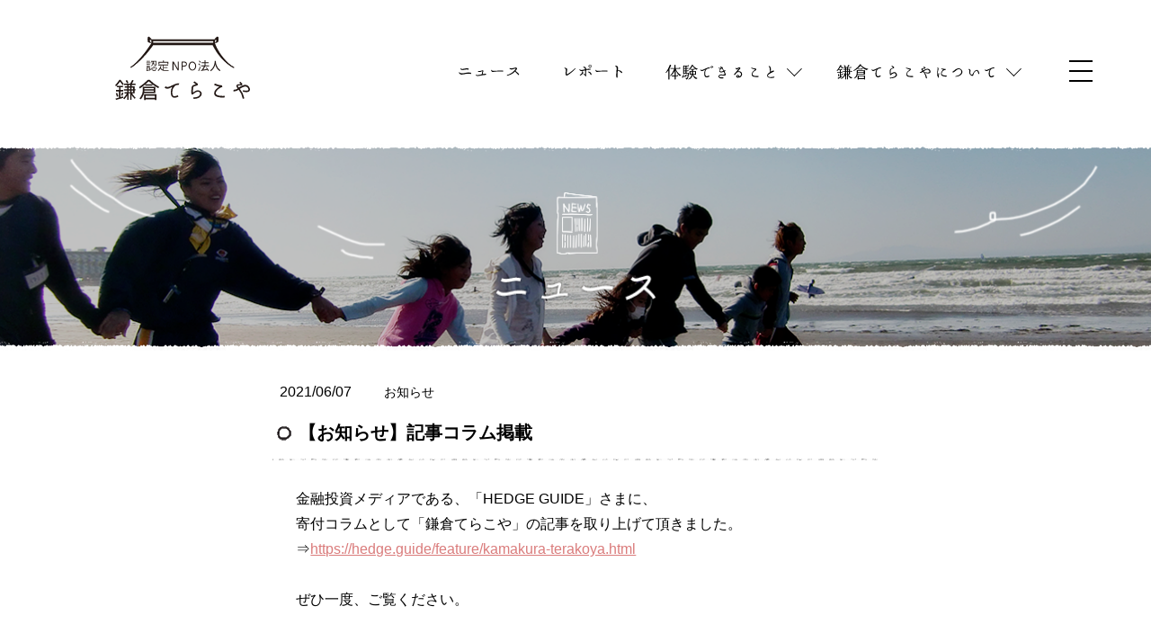

--- FILE ---
content_type: text/html; charset=UTF-8
request_url: https://kamakura-terakoya.net/news/2021/06/9473/
body_size: 24371
content:
<!doctype html>
<html lang="ja">
<head>
	<meta charset="UTF-8" />
	<meta name="viewport" content="width=device-width,initial-scale=1">
	<link rel="shortcut icon" href="https://kamakura-terakoya.net/wp/wp-content/themes/terakoya2020/favicon.ico" >	
	<!-- Global site tag (gtag.js) - Google Analytics -->
<script>
(function(i,s,o,g,r,a,m){i['GoogleAnalyticsObject']=r;i[r]=i[r]||function(){
(i[r].q=i[r].q||[]).push(arguments)},i[r].l=1*new Date();a=s.createElement(o),
m=s.getElementsByTagName(o)[0];a.async=1;a.src=g;m.parentNode.insertBefore(a,m)
})(window,document,'script','//www.google-analytics.com/analytics.js','ga');

ga('create', 'UA-63566172-1', 'auto');
ga('send', 'pageview');
</script>	

<!-- Global site tag (gtag.js) - Google Analytics -->
<script async src="https://www.googletagmanager.com/gtag/js?id=UA-153997008-1"></script>
<script>
window.dataLayer = window.dataLayer || [];
function gtag(){dataLayer.push(arguments);}
gtag('js', new Date());

gtag('config', 'UA-153997008-1');
</script>	<title>【お知らせ】記事コラム掲載 | 鎌倉てらこや</title>

		<!-- All in One SEO 4.0.18 -->
		<link rel="canonical" href="https://kamakura-terakoya.net/news/2021/06/9473/" />
		<meta property="og:site_name" content="鎌倉てらこや" />
		<meta property="og:type" content="article" />
		<meta property="og:title" content="【お知らせ】記事コラム掲載 | 鎌倉てらこや" />
		<meta property="og:url" content="https://kamakura-terakoya.net/news/2021/06/9473/" />
		<meta property="article:published_time" content="2021-06-07T12:09:57Z" />
		<meta property="article:modified_time" content="2021-06-24T06:53:33Z" />
		<meta property="twitter:card" content="summary_large_image" />
		<meta property="twitter:domain" content="kamakura-terakoya.net" />
		<meta property="twitter:title" content="【お知らせ】記事コラム掲載 | 鎌倉てらこや" />
		<!-- All in One SEO -->

<link rel='dns-prefetch' href='//www.googletagmanager.com' />
<link rel='dns-prefetch' href='//maps.googleapis.com' />
<link rel='dns-prefetch' href='//s.w.org' />
<link rel="alternate" type="application/rss+xml" title="鎌倉てらこや &raquo; 【お知らせ】記事コラム掲載 のコメントのフィード" href="https://kamakura-terakoya.net/news/2021/06/9473/feed/" />
		<script type="text/javascript">
			window._wpemojiSettings = {"baseUrl":"https:\/\/s.w.org\/images\/core\/emoji\/13.0.1\/72x72\/","ext":".png","svgUrl":"https:\/\/s.w.org\/images\/core\/emoji\/13.0.1\/svg\/","svgExt":".svg","source":{"concatemoji":"https:\/\/kamakura-terakoya.net\/wp\/wp-includes\/js\/wp-emoji-release.min.js?ver=5.6.16"}};
			!function(e,a,t){var n,r,o,i=a.createElement("canvas"),p=i.getContext&&i.getContext("2d");function s(e,t){var a=String.fromCharCode;p.clearRect(0,0,i.width,i.height),p.fillText(a.apply(this,e),0,0);e=i.toDataURL();return p.clearRect(0,0,i.width,i.height),p.fillText(a.apply(this,t),0,0),e===i.toDataURL()}function c(e){var t=a.createElement("script");t.src=e,t.defer=t.type="text/javascript",a.getElementsByTagName("head")[0].appendChild(t)}for(o=Array("flag","emoji"),t.supports={everything:!0,everythingExceptFlag:!0},r=0;r<o.length;r++)t.supports[o[r]]=function(e){if(!p||!p.fillText)return!1;switch(p.textBaseline="top",p.font="600 32px Arial",e){case"flag":return s([127987,65039,8205,9895,65039],[127987,65039,8203,9895,65039])?!1:!s([55356,56826,55356,56819],[55356,56826,8203,55356,56819])&&!s([55356,57332,56128,56423,56128,56418,56128,56421,56128,56430,56128,56423,56128,56447],[55356,57332,8203,56128,56423,8203,56128,56418,8203,56128,56421,8203,56128,56430,8203,56128,56423,8203,56128,56447]);case"emoji":return!s([55357,56424,8205,55356,57212],[55357,56424,8203,55356,57212])}return!1}(o[r]),t.supports.everything=t.supports.everything&&t.supports[o[r]],"flag"!==o[r]&&(t.supports.everythingExceptFlag=t.supports.everythingExceptFlag&&t.supports[o[r]]);t.supports.everythingExceptFlag=t.supports.everythingExceptFlag&&!t.supports.flag,t.DOMReady=!1,t.readyCallback=function(){t.DOMReady=!0},t.supports.everything||(n=function(){t.readyCallback()},a.addEventListener?(a.addEventListener("DOMContentLoaded",n,!1),e.addEventListener("load",n,!1)):(e.attachEvent("onload",n),a.attachEvent("onreadystatechange",function(){"complete"===a.readyState&&t.readyCallback()})),(n=t.source||{}).concatemoji?c(n.concatemoji):n.wpemoji&&n.twemoji&&(c(n.twemoji),c(n.wpemoji)))}(window,document,window._wpemojiSettings);
		</script>
		<style type="text/css">
img.wp-smiley,
img.emoji {
	display: inline !important;
	border: none !important;
	box-shadow: none !important;
	height: 1em !important;
	width: 1em !important;
	margin: 0 .07em !important;
	vertical-align: -0.1em !important;
	background: none !important;
	padding: 0 !important;
}
</style>
	<link rel='stylesheet' id='eo-leaflet.js-css'  href='https://kamakura-terakoya.net/wp/wp-content/plugins/event-organiser/lib/leaflet/leaflet.min.css?ver=1.4.0' type='text/css' media='all' />
<style id='eo-leaflet.js-inline-css' type='text/css'>
.leaflet-popup-close-button{box-shadow:none!important;}
</style>
<link rel='stylesheet' id='wp-block-library-css'  href='https://kamakura-terakoya.net/wp/wp-includes/css/dist/block-library/style.min.css?ver=5.6.16' type='text/css' media='all' />
<link rel='stylesheet' id='contact-form-7-css'  href='https://kamakura-terakoya.net/wp/wp-content/plugins/contact-form-7/includes/css/styles.css?ver=5.1.9' type='text/css' media='all' />
<link rel='stylesheet' id='google-maps-builder-plugin-styles-css'  href='https://kamakura-terakoya.net/wp/wp-content/plugins/google-maps-builder/vendor/wordimpress/maps-builder-core/assets/css/google-maps-builder.min.css?ver=2.1.2' type='text/css' media='all' />
<link rel='stylesheet' id='google-maps-builder-map-icons-css'  href='https://kamakura-terakoya.net/wp/wp-content/plugins/google-maps-builder/vendor/wordimpress/maps-builder-core/includes/libraries/map-icons/css/map-icons.css?ver=2.1.2' type='text/css' media='all' />
<link rel='stylesheet' id='style-css'  href='https://kamakura-terakoya.net/wp/wp-content/themes/terakoya2020/style.css?ver=1.3.0' type='text/css' media='all' />
<script type='text/javascript' src='https://kamakura-terakoya.net/wp/wp-includes/js/jquery/jquery.min.js?ver=3.5.1' id='jquery-core-js'></script>
<script type='text/javascript' src='https://kamakura-terakoya.net/wp/wp-includes/js/jquery/jquery-migrate.min.js?ver=3.3.2' id='jquery-migrate-js'></script>

<!-- Google アナリティクス スニペット (Site Kit が追加) -->
<script type='text/javascript' src='https://www.googletagmanager.com/gtag/js?id=UA-63566172-1' id='google_gtagjs-js' async></script>
<script type='text/javascript' id='google_gtagjs-js-after'>
window.dataLayer = window.dataLayer || [];function gtag(){dataLayer.push(arguments);}
gtag('set', 'linker', {"domains":["kamakura-terakoya.net"]} );
gtag("js", new Date());
gtag("set", "developer_id.dZTNiMT", true);
gtag("config", "UA-63566172-1", {"anonymize_ip":true});
gtag("config", "G-XK9DZZN6E6");
</script>

<!-- (ここまで) Google アナリティクス スニペット (Site Kit が追加) -->
<script type='text/javascript' src='https://maps.googleapis.com/maps/api/js?v=3.exp&#038;libraries=places&#038;key=AIzaSyDn7QzA-NX5xGyJgqaWOKQOI-KyxSU_6vY&#038;ver=5.6.16' id='google-maps-builder-gmaps-js'></script>
<link rel="https://api.w.org/" href="https://kamakura-terakoya.net/wp-json/" /><link rel="alternate" type="application/json" href="https://kamakura-terakoya.net/wp-json/wp/v2/posts/9473" /><link rel="EditURI" type="application/rsd+xml" title="RSD" href="https://kamakura-terakoya.net/wp/xmlrpc.php?rsd" />
<link rel="wlwmanifest" type="application/wlwmanifest+xml" href="https://kamakura-terakoya.net/wp/wp-includes/wlwmanifest.xml" /> 
<meta name="generator" content="WordPress 5.6.16" />
<link rel='shortlink' href='https://kamakura-terakoya.net/?p=9473' />
<link rel="alternate" type="application/json+oembed" href="https://kamakura-terakoya.net/wp-json/oembed/1.0/embed?url=https%3A%2F%2Fkamakura-terakoya.net%2Fnews%2F2021%2F06%2F9473%2F" />
<link rel="alternate" type="text/xml+oembed" href="https://kamakura-terakoya.net/wp-json/oembed/1.0/embed?url=https%3A%2F%2Fkamakura-terakoya.net%2Fnews%2F2021%2F06%2F9473%2F&#038;format=xml" />
<meta name="generator" content="Site Kit by Google 1.99.0" /><meta property="og:image" content="https://kamakura-terakoya.net/wp/wp-content/themes/terakoya2020/assets/img/common/kamakura_terakoya_image.jpg" /></head>
<body class="post-template-default single single-post postid-9473 single-format-standard">
<div id="fb-root"></div>
<script async defer crossorigin="anonymous" src="https://connect.facebook.net/ja_JP/sdk.js#xfbml=1&version=v7.0&appId=1671261139795471&autoLogAppEvents=1"></script>
<a name="top" id="top"></a>
<div id="app">
<div id="sb-site">
<header class="l-header" id="js-header">
	<div class="u-container">
		<h1 id="logo"><a href="https://kamakura-terakoya.net"><img src="https://kamakura-terakoya.net/wp/wp-content/themes/terakoya2020/assets/img/common/logo.svg" alt="認定NPO法人 鎌倉てらこや" width="168" height="80" ></a></h1>	
			<global-navi>						
				<template v-slot:news>
					<a href="https://kamakura-terakoya.net/news/"><img src="https://kamakura-terakoya.net/wp/wp-content/themes/terakoya2020/assets/img/common/header/news.svg" alt="ニュース" width="72" /></a>
				</template>
				<template v-slot:report>
					<a href="https://kamakura-terakoya.net/report/"><img src="https://kamakura-terakoya.net/wp/wp-content/themes/terakoya2020/assets/img/common/header/report.svg" alt="レポート" width="72" /></a>
				</template>
				<template v-slot:experience>
					<a href="https://kamakura-terakoya.net/experience/" class="u-icon--arrowDown"><img src="https://kamakura-terakoya.net/wp/wp-content/themes/terakoya2020/assets/img/common/header/experience.svg" alt="体験できること" width="126" /></a>
				</template>
				<template v-slot:mega01>
					<div class="c-menu c-menu__02">
						<div class="c-menu__head">
							<img src="https://kamakura-terakoya.net/wp/wp-content/themes/terakoya2020/assets/img/gnavi/gnavi_title04.svg" alt="" />
							<ul>
								<li><a href="https://kamakura-terakoya.net/experience/" class="u-icon--arrowL"><img src="https://kamakura-terakoya.net/wp/wp-content/themes/terakoya2020/assets/img/gnavi/gnavi_title01_01.svg" alt="一覧" /></a></li>
								<li><a href="https://kamakura-terakoya.net/experience#wpCalendar" class="u-icon--arrowL"><img src="https://kamakura-terakoya.net/wp/wp-content/themes/terakoya2020/assets/img/gnavi/gnavi_title01_02.svg" alt="スケジュール" /></a></li>
							</ul>
						</div>
					 	<ul class="c-menu__body c-list02">
							<li class="c-menu__body__item "><a href="https://kamakura-terakoya.net/event/ceramic"><img src="https://kamakura-terakoya.net/wp/wp-content/themes/terakoya2020/assets/img/gnavi/gnavi01_link01.svg" alt="陶芸体験" /></a></li>
							<li class="c-menu__body__item "><a href="https://kamakura-terakoya.net/event/recite"><img src="https://kamakura-terakoya.net/wp/wp-content/themes/terakoya2020/assets/img/gnavi/gnavi01_link02.svg" alt="朗読体験" /></a></li>
							<li class="c-menu__body__item "><a href="https://kamakura-terakoya.net/event/tour"><img src="https://kamakura-terakoya.net/wp/wp-content/themes/terakoya2020/assets/img/gnavi/gnavi01_link03.svg" alt="鎌倉めぐり" /></a></li>
							<li class="c-menu__body__item "><a href="https://kamakura-terakoya.net/event/cultivation"><img src="https://kamakura-terakoya.net/wp/wp-content/themes/terakoya2020/assets/img/gnavi/gnavi01_link04.svg" alt="稲作体験" /></a></li>
							<li class="c-menu__body__item "><a href="https://kamakura-terakoya.net/event/terahouse"><img src="https://kamakura-terakoya.net/wp/wp-content/themes/terakoya2020/assets/img/gnavi/gnavi01_link05.svg" alt="てらハウス" /></a></li>
							<li class="c-menu__body__item "><a href="https://kamakura-terakoya.net/event/asobiba"><img src="https://kamakura-terakoya.net/wp/wp-content/themes/terakoya2020/assets/img/gnavi/gnavi01_link06.svg" alt="遊ビバ" /></a></li>
							<li class="c-menu__body__item "><a href="https://kamakura-terakoya.net/event/kenchoji"><img src="https://kamakura-terakoya.net/wp/wp-content/themes/terakoya2020/assets/img/gnavi/gnavi01_link07.svg" alt="建長寺合宿" /></a></li>
							<li class="c-menu__body__item "><a href="https://kamakura-terakoya.net/event/komyoji"><img src="https://kamakura-terakoya.net/wp/wp-content/themes/terakoya2020/assets/img/gnavi/gnavi01_link08.svg" alt="光明寺合宿" /></a></li>
							<li class="c-menu__body__item "><a href="https://kamakura-terakoya.net/event/myohonji"><img src="https://kamakura-terakoya.net/wp/wp-content/themes/terakoya2020/assets/img/gnavi/gnavi01_link09.svg" alt="妙本寺合宿" /></a></li>
							<li class="c-menu__body__item "><a href="https://kamakura-terakoya.net/event/sea-experience"><img src="https://kamakura-terakoya.net/wp/wp-content/themes/terakoya2020/assets/img/gnavi/gnavi01_link10.svg" alt="海の体験" /></a></li>							
						</ul>
					</div>
				</template>
				<template v-slot:aboutus>
					<a href="https://kamakura-terakoya.net/about-us/" class="u-icon--arrowDown"><img src="https://kamakura-terakoya.net/wp/wp-content/themes/terakoya2020/assets/img/common/header/about.svg" alt="鎌倉てらこやとは？" width="180" /></a>
				</template>
				<template v-slot:mega02>
					<div class="c-menu c-menu__03">
						<div class="c-menu__head">
							<a href="https://kamakura-terakoya.net/about-us"><img src="https://kamakura-terakoya.net/wp/wp-content/themes/terakoya2020/assets/img/gnavi/gnavi_title05.svg" alt="鎌倉てらこやについて" /></a>
						</div>
					 	<ul class="c-menu__body c-list02">
							<li class="c-menu__body__item "><a href="https://kamakura-terakoya.net/project"><img src="https://kamakura-terakoya.net/wp/wp-content/themes/terakoya2020/assets/img/gnavi/gnavi02_link01.svg" alt="事業紹介" /></a></li>
							<li class="c-menu__body__item "><a href="https://kamakura-terakoya.net/relation"><img src="https://kamakura-terakoya.net/wp/wp-content/themes/terakoya2020/assets/img/gnavi/gnavi02_link02.svg" alt="てらこやのつながり" /></a></li>
							<li class="c-menu__body__item "><a href="https://kamakura-terakoya.net/network"><img src="https://kamakura-terakoya.net/wp/wp-content/themes/terakoya2020/assets/img/gnavi/gnavi02_link03.svg" alt="全国に広がるてらこや" /></a></li>
							<li class="c-menu__body__item "><a href="https://kamakura-terakoya.net/information"><img src="https://kamakura-terakoya.net/wp/wp-content/themes/terakoya2020/assets/img/gnavi/gnavi02_link04.svg" alt="団体情報" /></a></li>
							<li class="c-menu__body__item "><a href="https://kamakura-terakoya.net/student"><img src="https://kamakura-terakoya.net/wp/wp-content/themes/terakoya2020/assets/img/gnavi/gnavi02_link05.svg" alt="学生ボランティアについて" /></a></li>
						</ul>
					</div>
				</template>				
			</global-navi>
	</div>
</header><section class="c-pageTitle c-pageTitle--news">
  <span class="heroImage"></span>
	<h1><img src="https://kamakura-terakoya.net/wp/wp-content/themes/terakoya2020/img/news/h1_news.png" alt="ニュース" width="182" height="122" />
</section>
<div id="postwrap">
	<article id="contents">
				<div class="post">
			<p class="date">2021/06/07</p>
			<p class="cat"><a href="https://kamakura-terakoya.net/news/category/%e3%81%8a%e7%9f%a5%e3%82%89%e3%81%9b/" rel="category tag">お知らせ</a></p>
			<h1 class="postTtl">【お知らせ】記事コラム掲載</h1>
			<div class="inner p-post__contet">
			
<p>金融投資メディアである、「HEDGE GUIDE」さまに、<br>寄付コラムとして「鎌倉てらこや」の記事を取り上げて頂きました。<br>⇒<a href="https://hedge.guide/feature/kamakura-terakoya.html">https://hedge.guide/feature/kamakura-terakoya.html</a><br><br>ぜひ一度、ご覧ください。</p>
				
			</div>
		</div>
					</article>
</div>
<ul id="singlePager">
	<p class="prev page-numbers"><a href="https://kamakura-terakoya.net/news/2021/06/9459/" rel="prev"> 【参加者募集】「てらこやたまりば」（6/6・6/12・6/20・6/26）</a></p>
	<p class="next page-numbers"><a href="https://kamakura-terakoya.net/news/2021/06/9507/" rel="next"> 【参加者募集】てらこやたまりば特別企画「おうちでギネス記録に挑戦！（7/3）」</a></p>	
</ul>	
<ul class="c-breadcrumb">
    <li><a href="https://kamakura-terakoya.net/">ホーム</a></li>
		
		<li><a href="https://kamakura-terakoya.net/news">ニュース</a></li>
		<li>【お知らせ】記事コラム掲載</li>		
	   </ul><!-- /breadcrumb -->   <footer class="l-footer">
	<section class="l-footer__sitemap u-container">
		<div class="u-grid">
			<div class="l-footer__sitemapItem">
				<ul>
					<li class="u-mb-8"><a href="https://kamakura-terakoya.net/news"><img src="https://kamakura-terakoya.net/wp/wp-content/themes/terakoya2020/assets/img/common/footer/news.svg" alt="ニュース" width="72" /></a></li>
					<li class="u-mb-8"><a href="https://kamakura-terakoya.net/report"><img src="https://kamakura-terakoya.net/wp/wp-content/themes/terakoya2020/assets/img/common/footer/report.svg" alt="リポート" width="72" /></a></li>
					<li class="u-mb-8"><a href="http://kamakuraterakoya.blog22.fc2.com/" target="_blank"><img src="https://kamakura-terakoya.net/wp/wp-content/themes/terakoya2020/assets/img/common/footer/blog.svg" alt="ブログ" width="54" /></a></li>
					<li class="u-mb-8"><a href="https://www.facebook.com/kamakuraterakoya/" target="_blank"><img src="https://kamakura-terakoya.net/wp/wp-content/themes/terakoya2020/assets/img/common/footer/facebook.svg" alt="facebook" width="81" /></a></li>
				</ul>
			</div>	
			<div class="l-footer__sitemapItem">
				<p class="l-footer__listTitle"><a href="https://kamakura-terakoya.net/experience/"><img src="https://kamakura-terakoya.net/wp/wp-content/themes/terakoya2020/assets/img/common/footer/experience.svg" alt="体験できること" width="126" /></a></p>
				<ul class="l-footer__list">
					<li ><a href="https://kamakura-terakoya.net/event/ceramic">陶芸体験 </a></li>
					<li ><a href="https://kamakura-terakoya.net/event/recite">朗読体験</a></li>
					<li ><a href="https://kamakura-terakoya.net/event/tour">鎌倉めぐり</a></li>
					<li ><a href="https://kamakura-terakoya.net/event/cultivation">稲作体験</a></li>
					<li ><a href="https://kamakura-terakoya.net/event/terahouse">てらハウス</a></li>
					<li ><a href="https://kamakura-terakoya.net/event/asobiba">遊ビバ！</a></li>
					<li ><a href="https://kamakura-terakoya.net/event/kenchoji">建長寺合宿</a></li>
					<li ><a href="https://kamakura-terakoya.net/event/komyoji">光明寺合宿</a></li>
					<li ><a href="https://kamakura-terakoya.net/event/myohonji">妙本寺合宿</a></li>
					<li ><a href="https://kamakura-terakoya.net/event/sea-experience">海の体験</a></li>
				</ul>
			</div>				
			<div class="l-footer__sitemapItem">
				<p class="l-footer__listTitle"><a href="https://kamakura-terakoya.net/about-us/"><img src="https://kamakura-terakoya.net/wp/wp-content/themes/terakoya2020/assets/img/common/footer/about.svg" alt="鎌倉てらこやについて" width="180" /></a></p>
				<ul class="l-footer__list">
					<li ><a href="https://kamakura-terakoya.net/project">事業紹介</a></li>
					<li ><a href="https://kamakura-terakoya.net/relation">てらこやのつながり</a></li>
					<li ><a href="https://kamakura-terakoya.net/about-us/information">団体情報</a></li>
					<li ><a href="https://kamakura-terakoya.net/about-us/network">全国に広がるてらこや</a></li>
					<li ><a href="https://kamakura-terakoya.net/student">学生ボランティアについて</a></li>
					<li ><a href="https://kamakura-terakoya.net/privacy">プライバシーポリシー</a></li>
				</ul>
			</div>
			<div class="l-footer__sitemapItem">
				<p class="l-footer__listTitle"><img src="https://kamakura-terakoya.net/wp/wp-content/themes/terakoya2020/assets/img/common/footer/contact.svg" alt="お問い合わせ" width="108" /></p>
				<ul class="l-footer__list">					
					<li ><a href="https://kamakura-terakoya.net/entry">体験お申し込み</a></li>
					<li ><a href="https://kamakura-terakoya.net/contact_experience">体験お問い合わせ</a></li>
					<li ><a href="https://kamakura-terakoya.net/entry_volunteer">学生ボランティアに参加</a></li>
					<li ><a href="https://kamakura-terakoya.net/contact_donation">協賛・寄付について</a></li>
					<li ><a href="https://kamakura-terakoya.net/contact_media">メディア取材について</a></li>
					<li ><a href="https://kamakura-terakoya.net/contact_management">運営について</a></li>
					<li ><a href="https://kamakura-terakoya.net/contact_other">その他</a></li>
				</ul>
			</div>
		</div>
		<div>	
			<a href="https://kamakura-terakoya.net/donate" class="c-btn c-btn--02 c-btn--donate"><img src="https://kamakura-terakoya.net/wp/wp-content/themes/terakoya2020/assets/img/common/footer/donate.svg" alt="協賛・寄付" width="90"></a>
		</div>
	</section>
	<section id="info">
		<div class="inner">
			<div id="infoWrap">
				<div id="fLogo">
					<img src="https://kamakura-terakoya.net/wp/wp-content/themes/terakoya2020/assets/img/common/logo.svg" alt="鎌倉てらこや">
				</div>
				<div id="infoTxt">
					<p>鎌倉てらこや事務局</p>
					<p>〒247-0056  鎌倉市大船1-25-23千里ビル3階<br />
					TEL：0467-84-9746  FAX：0467-84-9748<br />
					e-mail：<a href="mailto:info@kamakura-terakoya.net">info@kamakura-terakoya.net</a></p>
				</div>
			</div>
		</div>	
	</section>		
	<small>©2020 認定NPO法人 鎌倉てらこや</small>	
</footer>
</div>
</div>
</body>
<script type='text/javascript' id='contact-form-7-js-extra'>
/* <![CDATA[ */
var wpcf7 = {"apiSettings":{"root":"https:\/\/kamakura-terakoya.net\/wp-json\/contact-form-7\/v1","namespace":"contact-form-7\/v1"}};
/* ]]> */
</script>
<script type='text/javascript' src='https://kamakura-terakoya.net/wp/wp-content/plugins/contact-form-7/includes/js/scripts.js?ver=5.1.9' id='contact-form-7-js'></script>
<script type='text/javascript' src='https://kamakura-terakoya.net/wp/wp-content/themes/terakoya2020/js/smoothScroll.js?ver=1.0.0' id='smoothScroll-js'></script>
<script type='text/javascript' id='ajax-js-extra'>
/* <![CDATA[ */
var AJAX_TARGET = {"api":"https:\/\/kamakura-terakoya.net\/wp\/wp-admin\/admin-ajax.php","nonce":"fae237a419","page":"9473"};
/* ]]> */
</script>
<script type='text/javascript' src='https://kamakura-terakoya.net/wp/wp-content/themes/terakoya2020/assets/js/index.js?ver=1.6.0' id='ajax-js'></script>
<script type='text/javascript' src='https://kamakura-terakoya.net/wp/wp-content/plugins/google-maps-builder/vendor/wordimpress/maps-builder-core/assets/js/plugins//gmb-infobubble.min.js?ver=2.1.2' id='google-maps-builder-infowindows-js'></script>
<script type='text/javascript' id='google-maps-builder-plugin-script-js-extra'>
/* <![CDATA[ */
var gmb_data = {"i18n":{"get_directions":"Get Directions","visit_website":"Visit Website"},"infobubble_args":{"shadowStyle":0,"padding":12,"backgroundColor":"rgb(255, 255, 255)","borderRadius":3,"arrowSize":15,"minHeight":20,"maxHeight":450,"minWidth":200,"maxWidth":350,"borderWidth":0,"disableAutoPan":true,"disableAnimation":true,"backgroundClassName":"gmb-infobubble","closeSrc":"https:\/\/www.google.com\/intl\/en_us\/mapfiles\/close.gif"}};
/* ]]> */
</script>
<script type='text/javascript' src='https://kamakura-terakoya.net/wp/wp-content/plugins/google-maps-builder/vendor/wordimpress/maps-builder-core/assets/js/frontend/google-maps-builder.min.js?ver=2.1.2' id='google-maps-builder-plugin-script-js'></script>
<script type='text/javascript' src='https://kamakura-terakoya.net/wp/wp-content/plugins/google-maps-builder/vendor/wordimpress/maps-builder-core/includes/libraries/map-icons/js/map-icons.js?ver=2.1.2' id='google-maps-builder-maps-icons-js'></script>
<script type='text/javascript' src='https://kamakura-terakoya.net/wp/wp-includes/js/wp-embed.min.js?ver=5.6.16' id='wp-embed-js'></script>
</html>

--- FILE ---
content_type: text/css
request_url: https://kamakura-terakoya.net/wp/wp-includes/css/dist/block-library/style.min.css?ver=5.6.16
body_size: 51338
content:
:root{--wp-admin-theme-color:#007cba;--wp-admin-theme-color-darker-10:#006ba1;--wp-admin-theme-color-darker-20:#005a87}#start-resizable-editor-section{display:none}.wp-block-audio figcaption{margin-top:.5em;margin-bottom:1em}.wp-block-audio audio{width:100%;min-width:300px}.wp-block-button__link{color:#fff;background-color:#32373c;border:none;border-radius:1.55em;box-shadow:none;cursor:pointer;display:inline-block;font-size:1.125em;padding:.667em 1.333em;text-align:center;text-decoration:none;overflow-wrap:break-word}.wp-block-button__link:active,.wp-block-button__link:focus,.wp-block-button__link:hover,.wp-block-button__link:visited{color:#fff}.wp-block-button__link.aligncenter{text-align:center}.wp-block-button__link.alignright{text-align:right}.wp-block-button.is-style-squared,.wp-block-button__link.wp-block-button.is-style-squared{border-radius:0}.wp-block-button.no-border-radius,.wp-block-button__link.no-border-radius{border-radius:0!important}.is-style-outline>.wp-block-button__link,.wp-block-button__link.is-style-outline{border:2px solid}.is-style-outline>.wp-block-button__link:not(.has-text-color),.wp-block-button__link.is-style-outline:not(.has-text-color){color:#32373c}.is-style-outline>.wp-block-button__link:not(.has-background),.wp-block-button__link.is-style-outline:not(.has-background){background-color:transparent}.wp-block-buttons .wp-block-button{display:inline-block;margin-right:.5em;margin-bottom:.5em}.wp-block-buttons .wp-block-button:last-child{margin-right:0}.wp-block-buttons.alignright .wp-block-button{margin-right:0;margin-left:.5em}.wp-block-buttons.alignright .wp-block-button:first-child{margin-left:0}.wp-block-buttons.alignleft .wp-block-button{margin-left:0;margin-right:.5em}.wp-block-buttons.alignleft .wp-block-button:last-child{margin-right:0}.wp-block-button.aligncenter,.wp-block-buttons.aligncenter,.wp-block-calendar{text-align:center}.wp-block-calendar tbody td,.wp-block-calendar th{padding:.25em;border:1px solid #ddd}.wp-block-calendar tfoot td{border:none}.wp-block-calendar table{width:100%;border-collapse:collapse}.wp-block-calendar table th{font-weight:400;background:#ddd}.wp-block-calendar a{text-decoration:underline}.wp-block-calendar table caption,.wp-block-calendar table tbody{color:#40464d}.wp-block-categories.alignleft{margin-right:2em}.wp-block-categories.alignright{margin-left:2em}.wp-block-code code{white-space:pre-wrap;overflow-wrap:break-word}.wp-block-columns{display:flex;margin-bottom:1.75em;flex-wrap:wrap}@media (min-width:782px){.wp-block-columns{flex-wrap:nowrap}}.wp-block-columns.has-background{padding:1.25em 2.375em}.wp-block-columns.are-vertically-aligned-top{align-items:flex-start}.wp-block-columns.are-vertically-aligned-center{align-items:center}.wp-block-columns.are-vertically-aligned-bottom{align-items:flex-end}.wp-block-column{flex-grow:1;min-width:0;word-break:break-word;overflow-wrap:break-word}@media (max-width:599px){.wp-block-column{flex-basis:100%!important}}@media (min-width:600px) and (max-width:781px){.wp-block-column:not(:only-child){flex-basis:calc(50% - 1em)!important;flex-grow:0}.wp-block-column:nth-child(2n){margin-left:2em}}@media (min-width:782px){.wp-block-column{flex-basis:0;flex-grow:1}.wp-block-column[style*=flex-basis]{flex-grow:0}.wp-block-column:not(:first-child){margin-left:2em}}.wp-block-column.is-vertically-aligned-top{align-self:flex-start}.wp-block-column.is-vertically-aligned-center{-ms-grid-row-align:center;align-self:center}.wp-block-column.is-vertically-aligned-bottom{align-self:flex-end}.wp-block-column.is-vertically-aligned-bottom,.wp-block-column.is-vertically-aligned-center,.wp-block-column.is-vertically-aligned-top{width:100%}.wp-block-cover,.wp-block-cover-image{position:relative;background-size:cover;background-position:50%;min-height:430px;height:100%;width:100%;display:flex;justify-content:center;align-items:center;padding:1em;box-sizing:border-box}.wp-block-cover-image.has-parallax,.wp-block-cover.has-parallax{background-attachment:fixed}@supports (-webkit-overflow-scrolling:touch){.wp-block-cover-image.has-parallax,.wp-block-cover.has-parallax{background-attachment:scroll}}@media (prefers-reduced-motion:reduce){.wp-block-cover-image.has-parallax,.wp-block-cover.has-parallax{background-attachment:scroll}}.wp-block-cover-image.is-repeated,.wp-block-cover.is-repeated{background-repeat:repeat;background-size:auto}.wp-block-cover-image.has-background-dim:not([class*=-background-color]),.wp-block-cover.has-background-dim:not([class*=-background-color]){background-color:#000}.wp-block-cover-image.has-background-dim:before,.wp-block-cover.has-background-dim:before{content:"";background-color:inherit}.wp-block-cover-image.has-background-dim:not(.has-background-gradient):before,.wp-block-cover-image .wp-block-cover__gradient-background,.wp-block-cover.has-background-dim:not(.has-background-gradient):before,.wp-block-cover .wp-block-cover__gradient-background{position:absolute;top:0;left:0;bottom:0;right:0;z-index:1;opacity:.5}.wp-block-cover-image.has-background-dim.has-background-dim-10 .wp-block-cover__gradient-background,.wp-block-cover-image.has-background-dim.has-background-dim-10:not(.has-background-gradient):before,.wp-block-cover.has-background-dim.has-background-dim-10 .wp-block-cover__gradient-background,.wp-block-cover.has-background-dim.has-background-dim-10:not(.has-background-gradient):before{opacity:.1}.wp-block-cover-image.has-background-dim.has-background-dim-20 .wp-block-cover__gradient-background,.wp-block-cover-image.has-background-dim.has-background-dim-20:not(.has-background-gradient):before,.wp-block-cover.has-background-dim.has-background-dim-20 .wp-block-cover__gradient-background,.wp-block-cover.has-background-dim.has-background-dim-20:not(.has-background-gradient):before{opacity:.2}.wp-block-cover-image.has-background-dim.has-background-dim-30 .wp-block-cover__gradient-background,.wp-block-cover-image.has-background-dim.has-background-dim-30:not(.has-background-gradient):before,.wp-block-cover.has-background-dim.has-background-dim-30 .wp-block-cover__gradient-background,.wp-block-cover.has-background-dim.has-background-dim-30:not(.has-background-gradient):before{opacity:.3}.wp-block-cover-image.has-background-dim.has-background-dim-40 .wp-block-cover__gradient-background,.wp-block-cover-image.has-background-dim.has-background-dim-40:not(.has-background-gradient):before,.wp-block-cover.has-background-dim.has-background-dim-40 .wp-block-cover__gradient-background,.wp-block-cover.has-background-dim.has-background-dim-40:not(.has-background-gradient):before{opacity:.4}.wp-block-cover-image.has-background-dim.has-background-dim-50 .wp-block-cover__gradient-background,.wp-block-cover-image.has-background-dim.has-background-dim-50:not(.has-background-gradient):before,.wp-block-cover.has-background-dim.has-background-dim-50 .wp-block-cover__gradient-background,.wp-block-cover.has-background-dim.has-background-dim-50:not(.has-background-gradient):before{opacity:.5}.wp-block-cover-image.has-background-dim.has-background-dim-60 .wp-block-cover__gradient-background,.wp-block-cover-image.has-background-dim.has-background-dim-60:not(.has-background-gradient):before,.wp-block-cover.has-background-dim.has-background-dim-60 .wp-block-cover__gradient-background,.wp-block-cover.has-background-dim.has-background-dim-60:not(.has-background-gradient):before{opacity:.6}.wp-block-cover-image.has-background-dim.has-background-dim-70 .wp-block-cover__gradient-background,.wp-block-cover-image.has-background-dim.has-background-dim-70:not(.has-background-gradient):before,.wp-block-cover.has-background-dim.has-background-dim-70 .wp-block-cover__gradient-background,.wp-block-cover.has-background-dim.has-background-dim-70:not(.has-background-gradient):before{opacity:.7}.wp-block-cover-image.has-background-dim.has-background-dim-80 .wp-block-cover__gradient-background,.wp-block-cover-image.has-background-dim.has-background-dim-80:not(.has-background-gradient):before,.wp-block-cover.has-background-dim.has-background-dim-80 .wp-block-cover__gradient-background,.wp-block-cover.has-background-dim.has-background-dim-80:not(.has-background-gradient):before{opacity:.8}.wp-block-cover-image.has-background-dim.has-background-dim-90 .wp-block-cover__gradient-background,.wp-block-cover-image.has-background-dim.has-background-dim-90:not(.has-background-gradient):before,.wp-block-cover.has-background-dim.has-background-dim-90 .wp-block-cover__gradient-background,.wp-block-cover.has-background-dim.has-background-dim-90:not(.has-background-gradient):before{opacity:.9}.wp-block-cover-image.has-background-dim.has-background-dim-100 .wp-block-cover__gradient-background,.wp-block-cover-image.has-background-dim.has-background-dim-100:not(.has-background-gradient):before,.wp-block-cover.has-background-dim.has-background-dim-100 .wp-block-cover__gradient-background,.wp-block-cover.has-background-dim.has-background-dim-100:not(.has-background-gradient):before{opacity:1}.wp-block-cover-image.alignleft,.wp-block-cover-image.alignright,.wp-block-cover.alignleft,.wp-block-cover.alignright{max-width:290px;width:100%}.wp-block-cover-image:after,.wp-block-cover:after{display:block;content:"";font-size:0;min-height:inherit}@supports (position:sticky){.wp-block-cover-image:after,.wp-block-cover:after{content:none}}.wp-block-cover-image.aligncenter,.wp-block-cover-image.alignleft,.wp-block-cover-image.alignright,.wp-block-cover.aligncenter,.wp-block-cover.alignleft,.wp-block-cover.alignright{display:flex}.wp-block-cover-image .wp-block-cover__inner-container,.wp-block-cover .wp-block-cover__inner-container{width:100%;z-index:1;color:#fff}.wp-block-cover-image .wp-block-subhead:not(.has-text-color),.wp-block-cover-image h1:not(.has-text-color),.wp-block-cover-image h2:not(.has-text-color),.wp-block-cover-image h3:not(.has-text-color),.wp-block-cover-image h4:not(.has-text-color),.wp-block-cover-image h5:not(.has-text-color),.wp-block-cover-image h6:not(.has-text-color),.wp-block-cover-image p:not(.has-text-color),.wp-block-cover .wp-block-subhead:not(.has-text-color),.wp-block-cover h1:not(.has-text-color),.wp-block-cover h2:not(.has-text-color),.wp-block-cover h3:not(.has-text-color),.wp-block-cover h4:not(.has-text-color),.wp-block-cover h5:not(.has-text-color),.wp-block-cover h6:not(.has-text-color),.wp-block-cover p:not(.has-text-color){color:inherit}.wp-block-cover-image.is-position-top-left,.wp-block-cover.is-position-top-left{align-items:flex-start;justify-content:flex-start}.wp-block-cover-image.is-position-top-center,.wp-block-cover.is-position-top-center{align-items:flex-start;justify-content:center}.wp-block-cover-image.is-position-top-right,.wp-block-cover.is-position-top-right{align-items:flex-start;justify-content:flex-end}.wp-block-cover-image.is-position-center-left,.wp-block-cover.is-position-center-left{align-items:center;justify-content:flex-start}.wp-block-cover-image.is-position-center-center,.wp-block-cover.is-position-center-center{align-items:center;justify-content:center}.wp-block-cover-image.is-position-center-right,.wp-block-cover.is-position-center-right{align-items:center;justify-content:flex-end}.wp-block-cover-image.is-position-bottom-left,.wp-block-cover.is-position-bottom-left{align-items:flex-end;justify-content:flex-start}.wp-block-cover-image.is-position-bottom-center,.wp-block-cover.is-position-bottom-center{align-items:flex-end;justify-content:center}.wp-block-cover-image.is-position-bottom-right,.wp-block-cover.is-position-bottom-right{align-items:flex-end;justify-content:flex-end}.wp-block-cover-image.has-custom-content-position.has-custom-content-position .wp-block-cover__inner-container,.wp-block-cover.has-custom-content-position.has-custom-content-position .wp-block-cover__inner-container{margin:0;width:auto}.wp-block-cover__video-background{position:absolute;top:50%;left:50%;transform:translateX(-50%) translateY(-50%);width:100%;height:100%;z-index:0;-o-object-fit:cover;object-fit:cover}.wp-block-cover-image-text,.wp-block-cover-text,section.wp-block-cover-image h2{color:#fff}.wp-block-cover-image-text a,.wp-block-cover-image-text a:active,.wp-block-cover-image-text a:focus,.wp-block-cover-image-text a:hover,.wp-block-cover-text a,.wp-block-cover-text a:active,.wp-block-cover-text a:focus,.wp-block-cover-text a:hover,section.wp-block-cover-image h2 a,section.wp-block-cover-image h2 a:active,section.wp-block-cover-image h2 a:focus,section.wp-block-cover-image h2 a:hover{color:#fff}.wp-block-cover-image .wp-block-cover.has-left-content{justify-content:flex-start}.wp-block-cover-image .wp-block-cover.has-right-content{justify-content:flex-end}.wp-block-cover-image.has-left-content .wp-block-cover-image-text,.wp-block-cover.has-left-content .wp-block-cover-text,section.wp-block-cover-image.has-left-content>h2{margin-left:0;text-align:left}.wp-block-cover-image.has-right-content .wp-block-cover-image-text,.wp-block-cover.has-right-content .wp-block-cover-text,section.wp-block-cover-image.has-right-content>h2{margin-right:0;text-align:right}.wp-block-cover-image .wp-block-cover-image-text,.wp-block-cover .wp-block-cover-text,section.wp-block-cover-image>h2{font-size:2em;line-height:1.25;z-index:1;margin-bottom:0;max-width:580px;padding:.44em;text-align:center}.wp-block-embed.alignleft,.wp-block-embed.alignright,.wp-block[data-align=left]>[data-type="core/embed"],.wp-block[data-align=right]>[data-type="core/embed"]{max-width:360px;width:100%}.wp-block-embed.alignleft .wp-block-embed__wrapper,.wp-block-embed.alignright .wp-block-embed__wrapper,.wp-block[data-align=left]>[data-type="core/embed"] .wp-block-embed__wrapper,.wp-block[data-align=right]>[data-type="core/embed"] .wp-block-embed__wrapper{min-width:280px}.wp-block-embed{margin-bottom:1em}.wp-block-embed figcaption{margin-top:.5em;margin-bottom:1em}.wp-block-embed iframe{max-width:100%}.wp-block-embed__wrapper{position:relative}.wp-embed-responsive .wp-has-aspect-ratio .wp-block-embed__wrapper:before{content:"";display:block;padding-top:50%}.wp-embed-responsive .wp-has-aspect-ratio iframe{position:absolute;top:0;right:0;bottom:0;left:0;height:100%;width:100%}.wp-embed-responsive .wp-embed-aspect-21-9 .wp-block-embed__wrapper:before{padding-top:42.85%}.wp-embed-responsive .wp-embed-aspect-18-9 .wp-block-embed__wrapper:before{padding-top:50%}.wp-embed-responsive .wp-embed-aspect-16-9 .wp-block-embed__wrapper:before{padding-top:56.25%}.wp-embed-responsive .wp-embed-aspect-4-3 .wp-block-embed__wrapper:before{padding-top:75%}.wp-embed-responsive .wp-embed-aspect-1-1 .wp-block-embed__wrapper:before{padding-top:100%}.wp-embed-responsive .wp-embed-aspect-9-16 .wp-block-embed__wrapper:before{padding-top:177.77%}.wp-embed-responsive .wp-embed-aspect-1-2 .wp-block-embed__wrapper:before{padding-top:200%}.wp-block-file{margin-bottom:1.5em}.wp-block-file.aligncenter{text-align:center}.wp-block-file.alignright{text-align:right}.wp-block-file .wp-block-file__button{background:#32373c;border-radius:2em;color:#fff;font-size:.8em;padding:.5em 1em}.wp-block-file a.wp-block-file__button{text-decoration:none}.wp-block-file a.wp-block-file__button:active,.wp-block-file a.wp-block-file__button:focus,.wp-block-file a.wp-block-file__button:hover,.wp-block-file a.wp-block-file__button:visited{box-shadow:none;color:#fff;opacity:.85;text-decoration:none}.wp-block-file *+.wp-block-file__button{margin-left:.75em}.blocks-gallery-grid,.wp-block-gallery{display:flex;flex-wrap:wrap;list-style-type:none;padding:0;margin:0}.blocks-gallery-grid .blocks-gallery-image,.blocks-gallery-grid .blocks-gallery-item,.wp-block-gallery .blocks-gallery-image,.wp-block-gallery .blocks-gallery-item{margin:0 1em 1em 0;display:flex;flex-grow:1;flex-direction:column;justify-content:center;position:relative;width:calc(50% - 1em)}.blocks-gallery-grid .blocks-gallery-image:nth-of-type(2n),.blocks-gallery-grid .blocks-gallery-item:nth-of-type(2n),.wp-block-gallery .blocks-gallery-image:nth-of-type(2n),.wp-block-gallery .blocks-gallery-item:nth-of-type(2n){margin-right:0}.blocks-gallery-grid .blocks-gallery-image figure,.blocks-gallery-grid .blocks-gallery-item figure,.wp-block-gallery .blocks-gallery-image figure,.wp-block-gallery .blocks-gallery-item figure{margin:0;height:100%}@supports (position:sticky){.blocks-gallery-grid .blocks-gallery-image figure,.blocks-gallery-grid .blocks-gallery-item figure,.wp-block-gallery .blocks-gallery-image figure,.wp-block-gallery .blocks-gallery-item figure{display:flex;align-items:flex-end;justify-content:flex-start}}.blocks-gallery-grid .blocks-gallery-image img,.blocks-gallery-grid .blocks-gallery-item img,.wp-block-gallery .blocks-gallery-image img,.wp-block-gallery .blocks-gallery-item img{display:block;max-width:100%;height:auto;width:100%}@supports (position:sticky){.blocks-gallery-grid .blocks-gallery-image img,.blocks-gallery-grid .blocks-gallery-item img,.wp-block-gallery .blocks-gallery-image img,.wp-block-gallery .blocks-gallery-item img{width:auto}}.blocks-gallery-grid .blocks-gallery-image figcaption,.blocks-gallery-grid .blocks-gallery-item figcaption,.wp-block-gallery .blocks-gallery-image figcaption,.wp-block-gallery .blocks-gallery-item figcaption{position:absolute;bottom:0;width:100%;max-height:100%;overflow:auto;padding:3em .77em .7em;color:#fff;text-align:center;font-size:.8em;background:linear-gradient(0deg,rgba(0,0,0,.7),rgba(0,0,0,.3) 70%,transparent);box-sizing:border-box;margin:0}.blocks-gallery-grid .blocks-gallery-image figcaption img,.blocks-gallery-grid .blocks-gallery-item figcaption img,.wp-block-gallery .blocks-gallery-image figcaption img,.wp-block-gallery .blocks-gallery-item figcaption img{display:inline}.blocks-gallery-grid figcaption,.wp-block-gallery figcaption{flex-grow:1}.blocks-gallery-grid.is-cropped .blocks-gallery-image a,.blocks-gallery-grid.is-cropped .blocks-gallery-image img,.blocks-gallery-grid.is-cropped .blocks-gallery-item a,.blocks-gallery-grid.is-cropped .blocks-gallery-item img,.wp-block-gallery.is-cropped .blocks-gallery-image a,.wp-block-gallery.is-cropped .blocks-gallery-image img,.wp-block-gallery.is-cropped .blocks-gallery-item a,.wp-block-gallery.is-cropped .blocks-gallery-item img{width:100%}@supports (position:sticky){.blocks-gallery-grid.is-cropped .blocks-gallery-image a,.blocks-gallery-grid.is-cropped .blocks-gallery-image img,.blocks-gallery-grid.is-cropped .blocks-gallery-item a,.blocks-gallery-grid.is-cropped .blocks-gallery-item img,.wp-block-gallery.is-cropped .blocks-gallery-image a,.wp-block-gallery.is-cropped .blocks-gallery-image img,.wp-block-gallery.is-cropped .blocks-gallery-item a,.wp-block-gallery.is-cropped .blocks-gallery-item img{height:100%;flex:1;-o-object-fit:cover;object-fit:cover}}.blocks-gallery-grid.columns-1 .blocks-gallery-image,.blocks-gallery-grid.columns-1 .blocks-gallery-item,.wp-block-gallery.columns-1 .blocks-gallery-image,.wp-block-gallery.columns-1 .blocks-gallery-item{width:100%;margin-right:0}@media (min-width:600px){.blocks-gallery-grid.columns-3 .blocks-gallery-image,.blocks-gallery-grid.columns-3 .blocks-gallery-item,.wp-block-gallery.columns-3 .blocks-gallery-image,.wp-block-gallery.columns-3 .blocks-gallery-item{width:calc(33.33333% - .66667em);margin-right:1em}.blocks-gallery-grid.columns-4 .blocks-gallery-image,.blocks-gallery-grid.columns-4 .blocks-gallery-item,.wp-block-gallery.columns-4 .blocks-gallery-image,.wp-block-gallery.columns-4 .blocks-gallery-item{width:calc(25% - .75em);margin-right:1em}.blocks-gallery-grid.columns-5 .blocks-gallery-image,.blocks-gallery-grid.columns-5 .blocks-gallery-item,.wp-block-gallery.columns-5 .blocks-gallery-image,.wp-block-gallery.columns-5 .blocks-gallery-item{width:calc(20% - .8em);margin-right:1em}.blocks-gallery-grid.columns-6 .blocks-gallery-image,.blocks-gallery-grid.columns-6 .blocks-gallery-item,.wp-block-gallery.columns-6 .blocks-gallery-image,.wp-block-gallery.columns-6 .blocks-gallery-item{width:calc(16.66667% - .83333em);margin-right:1em}.blocks-gallery-grid.columns-7 .blocks-gallery-image,.blocks-gallery-grid.columns-7 .blocks-gallery-item,.wp-block-gallery.columns-7 .blocks-gallery-image,.wp-block-gallery.columns-7 .blocks-gallery-item{width:calc(14.28571% - .85714em);margin-right:1em}.blocks-gallery-grid.columns-8 .blocks-gallery-image,.blocks-gallery-grid.columns-8 .blocks-gallery-item,.wp-block-gallery.columns-8 .blocks-gallery-image,.wp-block-gallery.columns-8 .blocks-gallery-item{width:calc(12.5% - .875em);margin-right:1em}.blocks-gallery-grid.columns-1 .blocks-gallery-image:nth-of-type(1n),.blocks-gallery-grid.columns-1 .blocks-gallery-item:nth-of-type(1n),.wp-block-gallery.columns-1 .blocks-gallery-image:nth-of-type(1n),.wp-block-gallery.columns-1 .blocks-gallery-item:nth-of-type(1n){margin-right:0}.blocks-gallery-grid.columns-2 .blocks-gallery-image:nth-of-type(2n),.blocks-gallery-grid.columns-2 .blocks-gallery-item:nth-of-type(2n),.wp-block-gallery.columns-2 .blocks-gallery-image:nth-of-type(2n),.wp-block-gallery.columns-2 .blocks-gallery-item:nth-of-type(2n){margin-right:0}.blocks-gallery-grid.columns-3 .blocks-gallery-image:nth-of-type(3n),.blocks-gallery-grid.columns-3 .blocks-gallery-item:nth-of-type(3n),.wp-block-gallery.columns-3 .blocks-gallery-image:nth-of-type(3n),.wp-block-gallery.columns-3 .blocks-gallery-item:nth-of-type(3n){margin-right:0}.blocks-gallery-grid.columns-4 .blocks-gallery-image:nth-of-type(4n),.blocks-gallery-grid.columns-4 .blocks-gallery-item:nth-of-type(4n),.wp-block-gallery.columns-4 .blocks-gallery-image:nth-of-type(4n),.wp-block-gallery.columns-4 .blocks-gallery-item:nth-of-type(4n){margin-right:0}.blocks-gallery-grid.columns-5 .blocks-gallery-image:nth-of-type(5n),.blocks-gallery-grid.columns-5 .blocks-gallery-item:nth-of-type(5n),.wp-block-gallery.columns-5 .blocks-gallery-image:nth-of-type(5n),.wp-block-gallery.columns-5 .blocks-gallery-item:nth-of-type(5n){margin-right:0}.blocks-gallery-grid.columns-6 .blocks-gallery-image:nth-of-type(6n),.blocks-gallery-grid.columns-6 .blocks-gallery-item:nth-of-type(6n),.wp-block-gallery.columns-6 .blocks-gallery-image:nth-of-type(6n),.wp-block-gallery.columns-6 .blocks-gallery-item:nth-of-type(6n){margin-right:0}.blocks-gallery-grid.columns-7 .blocks-gallery-image:nth-of-type(7n),.blocks-gallery-grid.columns-7 .blocks-gallery-item:nth-of-type(7n),.wp-block-gallery.columns-7 .blocks-gallery-image:nth-of-type(7n),.wp-block-gallery.columns-7 .blocks-gallery-item:nth-of-type(7n){margin-right:0}.blocks-gallery-grid.columns-8 .blocks-gallery-image:nth-of-type(8n),.blocks-gallery-grid.columns-8 .blocks-gallery-item:nth-of-type(8n),.wp-block-gallery.columns-8 .blocks-gallery-image:nth-of-type(8n),.wp-block-gallery.columns-8 .blocks-gallery-item:nth-of-type(8n){margin-right:0}}.blocks-gallery-grid .blocks-gallery-image:last-child,.blocks-gallery-grid .blocks-gallery-item:last-child,.wp-block-gallery .blocks-gallery-image:last-child,.wp-block-gallery .blocks-gallery-item:last-child{margin-right:0}.blocks-gallery-grid.alignleft,.blocks-gallery-grid.alignright,.wp-block-gallery.alignleft,.wp-block-gallery.alignright{max-width:290px;width:100%}.blocks-gallery-grid.aligncenter .blocks-gallery-item figure,.wp-block-gallery.aligncenter .blocks-gallery-item figure{justify-content:center}.wp-block-group{box-sizing:border-box}h1.has-background,h2.has-background,h3.has-background,h4.has-background,h5.has-background,h6.has-background{padding:1.25em 2.375em}.wp-block-image{margin-bottom:1em}.wp-block-image img{max-width:100%}.wp-block-image.aligncenter{text-align:center}.wp-block-image.alignfull img,.wp-block-image.alignwide img{width:100%}.wp-block-image .aligncenter,.wp-block-image .alignleft,.wp-block-image .alignright{display:table}.wp-block-image .aligncenter>figcaption,.wp-block-image .alignleft>figcaption,.wp-block-image .alignright>figcaption{display:table-caption;caption-side:bottom}.wp-block-image .alignleft{float:left;margin:.5em 1em .5em 0}.wp-block-image .alignright{float:right;margin:.5em 0 .5em 1em}.wp-block-image .aligncenter{margin-left:auto;margin-right:auto}.wp-block-image figcaption{margin-top:.5em;margin-bottom:1em}.is-style-circle-mask img,.is-style-rounded img{border-radius:9999px}@supports ((-webkit-mask-image:none) or (mask-image:none)) or (-webkit-mask-image:none){.is-style-circle-mask img{-webkit-mask-image:url('data:image/svg+xml;utf8,<svg viewBox="0 0 100 100" xmlns="http://www.w3.org/2000/svg"><circle cx="50" cy="50" r="50"/></svg>');mask-image:url('data:image/svg+xml;utf8,<svg viewBox="0 0 100 100" xmlns="http://www.w3.org/2000/svg"><circle cx="50" cy="50" r="50"/></svg>');mask-mode:alpha;-webkit-mask-repeat:no-repeat;mask-repeat:no-repeat;-webkit-mask-size:contain;mask-size:contain;-webkit-mask-position:center;mask-position:center;border-radius:0}}.wp-block-latest-comments__comment{line-height:1.1;list-style:none;margin-bottom:1em}.has-avatars .wp-block-latest-comments__comment{min-height:2.25em;list-style:none}.has-avatars .wp-block-latest-comments__comment .wp-block-latest-comments__comment-excerpt,.has-avatars .wp-block-latest-comments__comment .wp-block-latest-comments__comment-meta{margin-left:3.25em}.has-dates .wp-block-latest-comments__comment,.has-excerpts .wp-block-latest-comments__comment{line-height:1.5}.wp-block-latest-comments__comment-excerpt p{font-size:.875em;line-height:1.8;margin:.36em 0 1.4em}.wp-block-latest-comments__comment-date{display:block;font-size:.75em}.wp-block-latest-comments .avatar,.wp-block-latest-comments__comment-avatar{border-radius:1.5em;display:block;float:left;height:2.5em;margin-right:.75em;width:2.5em}.wp-block-latest-posts.alignleft{margin-right:2em}.wp-block-latest-posts.alignright{margin-left:2em}.wp-block-latest-posts.wp-block-latest-posts__list{list-style:none}.wp-block-latest-posts.wp-block-latest-posts__list li{clear:both}.wp-block-latest-posts.is-grid{display:flex;flex-wrap:wrap;padding:0}.wp-block-latest-posts.is-grid li{margin:0 1.25em 1.25em 0;width:100%}@media (min-width:600px){.wp-block-latest-posts.columns-2 li{width:calc(50% - .625em)}.wp-block-latest-posts.columns-2 li:nth-child(2n){margin-right:0}.wp-block-latest-posts.columns-3 li{width:calc(33.33333% - .83333em)}.wp-block-latest-posts.columns-3 li:nth-child(3n){margin-right:0}.wp-block-latest-posts.columns-4 li{width:calc(25% - .9375em)}.wp-block-latest-posts.columns-4 li:nth-child(4n){margin-right:0}.wp-block-latest-posts.columns-5 li{width:calc(20% - 1em)}.wp-block-latest-posts.columns-5 li:nth-child(5n){margin-right:0}.wp-block-latest-posts.columns-6 li{width:calc(16.66667% - 1.04167em)}.wp-block-latest-posts.columns-6 li:nth-child(6n){margin-right:0}}.wp-block-latest-posts__post-author,.wp-block-latest-posts__post-date{display:block;color:#555;font-size:.8125em}.wp-block-latest-posts__post-excerpt{margin-top:.5em;margin-bottom:1em}.wp-block-latest-posts__featured-image a{display:inline-block}.wp-block-latest-posts__featured-image img{height:auto;width:auto}.wp-block-latest-posts__featured-image.alignleft{margin-right:1em}.wp-block-latest-posts__featured-image.alignright{margin-left:1em}.wp-block-latest-posts__featured-image.aligncenter{margin-bottom:1em;text-align:center}.block-editor-image-alignment-control__row .components-base-control__field{display:flex;justify-content:space-between;align-items:center}.block-editor-image-alignment-control__row .components-base-control__field .components-base-control__label{margin-bottom:0}ol.has-background,ul.has-background{padding:1.25em 2.375em}.wp-block-media-text{
  /*!rtl:begin:ignore*/direction:ltr;
  /*!rtl:end:ignore*/display:-ms-grid;display:grid;-ms-grid-columns:50% 1fr;grid-template-columns:50% 1fr;-ms-grid-rows:auto;grid-template-rows:auto}.wp-block-media-text.has-media-on-the-right{-ms-grid-columns:1fr 50%;grid-template-columns:1fr 50%}.wp-block-media-text.is-vertically-aligned-top .wp-block-media-text__content,.wp-block-media-text.is-vertically-aligned-top .wp-block-media-text__media{-ms-grid-row-align:start;align-self:start}.wp-block-media-text.is-vertically-aligned-center .wp-block-media-text__content,.wp-block-media-text.is-vertically-aligned-center .wp-block-media-text__media,.wp-block-media-text .wp-block-media-text__content,.wp-block-media-text .wp-block-media-text__media{-ms-grid-row-align:center;align-self:center}.wp-block-media-text.is-vertically-aligned-bottom .wp-block-media-text__content,.wp-block-media-text.is-vertically-aligned-bottom .wp-block-media-text__media{-ms-grid-row-align:end;align-self:end}.wp-block-media-text .wp-block-media-text__media{
  /*!rtl:begin:ignore*/-ms-grid-column:1;grid-column:1;-ms-grid-row:1;grid-row:1;
  /*!rtl:end:ignore*/margin:0}.wp-block-media-text .wp-block-media-text__content{direction:ltr;
  /*!rtl:begin:ignore*/-ms-grid-column:2;grid-column:2;-ms-grid-row:1;grid-row:1;
  /*!rtl:end:ignore*/padding:0 8%;word-break:break-word}.wp-block-media-text.has-media-on-the-right .wp-block-media-text__media{
  /*!rtl:begin:ignore*/-ms-grid-column:2;grid-column:2;-ms-grid-row:1;grid-row:1
  /*!rtl:end:ignore*/}.wp-block-media-text.has-media-on-the-right .wp-block-media-text__content{
  /*!rtl:begin:ignore*/-ms-grid-column:1;grid-column:1;-ms-grid-row:1;grid-row:1
  /*!rtl:end:ignore*/}.wp-block-media-text__media img,.wp-block-media-text__media video{max-width:unset;width:100%;vertical-align:middle}.wp-block-media-text.is-image-fill figure.wp-block-media-text__media{height:100%;min-height:250px;background-size:cover}.wp-block-media-text.is-image-fill figure.wp-block-media-text__media>img{position:absolute;width:1px;height:1px;padding:0;margin:-1px;overflow:hidden;clip:rect(0,0,0,0);border:0}@media (max-width:600px){.wp-block-media-text.is-stacked-on-mobile{-ms-grid-columns:100%!important;grid-template-columns:100%!important}.wp-block-media-text.is-stacked-on-mobile .wp-block-media-text__media{-ms-grid-column:1;grid-column:1;-ms-grid-row:1;grid-row:1}.wp-block-media-text.is-stacked-on-mobile .wp-block-media-text__content{-ms-grid-column:1;grid-column:1;-ms-grid-row:2;grid-row:2}}.wp-block-navigation:not(.has-background) .wp-block-navigation__container .wp-block-navigation-link:not(.has-text-color){color:#1e1e1e}.wp-block-navigation:not(.has-background) .wp-block-navigation__container .wp-block-navigation__container{background-color:#fff}.items-justified-left>ul{justify-content:flex-start}.items-justified-center>ul{justify-content:center}.items-justified-right>ul{justify-content:flex-end}.wp-block-navigation-link{display:flex;align-items:center;position:relative;margin:0}.wp-block-navigation-link .wp-block-navigation__container:empty{display:none}.wp-block-navigation__container{list-style:none;margin:0;padding-left:0;display:flex;flex-wrap:wrap}.is-vertical .wp-block-navigation__container{display:block}.has-child>.wp-block-navigation-link__content{padding-right:.5em}.has-child .wp-block-navigation__container{border:1px solid rgba(0,0,0,.15);background-color:inherit;color:inherit;position:absolute;left:0;top:100%;width:-webkit-fit-content;width:-moz-fit-content;width:fit-content;z-index:2;opacity:0;transition:opacity .1s linear;visibility:hidden}.has-child .wp-block-navigation__container>.wp-block-navigation-link>.wp-block-navigation-link__content{flex-grow:1}.has-child .wp-block-navigation__container>.wp-block-navigation-link>.wp-block-navigation-link__submenu-icon{padding-right:.5em}@media (min-width:782px){.has-child .wp-block-navigation__container{left:1.5em}.has-child .wp-block-navigation__container .wp-block-navigation__container{left:100%;top:-1px}.has-child .wp-block-navigation__container .wp-block-navigation__container:before{content:"";position:absolute;right:100%;height:100%;display:block;width:.5em;background:transparent}.has-child .wp-block-navigation__container .wp-block-navigation-link__submenu-icon svg{transform:rotate(0)}}.has-child:hover{cursor:pointer}.has-child:hover>.wp-block-navigation__container{visibility:visible;opacity:1;display:flex;flex-direction:column}.has-child:focus-within{cursor:pointer}.has-child:focus-within>.wp-block-navigation__container{visibility:visible;opacity:1;display:flex;flex-direction:column}.wp-block-navigation-link__content{color:inherit;text-decoration:none;padding:.5em 1em}.wp-block-navigation-link__content+.wp-block-navigation-link__content{padding-top:0}.has-text-color .wp-block-navigation-link__content{color:inherit}.wp-block-navigation-link__label{word-break:normal;overflow-wrap:break-word}.wp-block-navigation-link__submenu-icon{height:inherit;padding:.375em 1em .375em 0}.wp-block-navigation-link__submenu-icon svg{fill:currentColor}@media (min-width:782px){.wp-block-navigation-link__submenu-icon svg{transform:rotate(90deg)}}.is-small-text{font-size:.875em}.is-regular-text{font-size:1em}.is-large-text{font-size:2.25em}.is-larger-text{font-size:3em}.has-drop-cap:not(:focus):first-letter{float:left;font-size:8.4em;line-height:.68;font-weight:100;margin:.05em .1em 0 0;text-transform:uppercase;font-style:normal}p.has-background{padding:1.25em 2.375em}p.has-text-color a{color:inherit}.wp-block-post-author{display:flex;flex-wrap:wrap}.wp-block-post-author__byline{width:100%;margin-top:0;margin-bottom:0;font-size:.5em}.wp-block-post-author__avatar{margin-right:1em}.wp-block-post-author__bio{margin-bottom:.7em;font-size:.7em}.wp-block-post-author__content{flex-grow:1;flex-basis:0}.wp-block-post-author__name{font-weight:700;margin:0}.wp-block-pullquote{padding:3em 0;margin-left:0;margin-right:0;text-align:center}.wp-block-pullquote.alignleft,.wp-block-pullquote.alignright{max-width:290px}.wp-block-pullquote.alignleft p,.wp-block-pullquote.alignright p{font-size:1.25em}.wp-block-pullquote p{font-size:1.75em;line-height:1.6}.wp-block-pullquote cite,.wp-block-pullquote footer{position:relative}.wp-block-pullquote .has-text-color a{color:inherit}.wp-block-pullquote:not(.is-style-solid-color){background:none}.wp-block-pullquote.is-style-solid-color{border:none}.wp-block-pullquote.is-style-solid-color blockquote{margin-left:auto;margin-right:auto;text-align:left;max-width:60%}.wp-block-pullquote.is-style-solid-color blockquote p{margin-top:0;margin-bottom:0;font-size:2em}.wp-block-pullquote.is-style-solid-color blockquote cite{text-transform:none;font-style:normal}.wp-block-pullquote cite{color:inherit}.wp-block-quote.is-large,.wp-block-quote.is-style-large{margin-bottom:1em;padding:0 1em}.wp-block-quote.is-large p,.wp-block-quote.is-style-large p{font-size:1.5em;font-style:italic;line-height:1.6}.wp-block-quote.is-large cite,.wp-block-quote.is-large footer,.wp-block-quote.is-style-large cite,.wp-block-quote.is-style-large footer{font-size:1.125em;text-align:right}.wp-block-rss.alignleft{margin-right:2em}.wp-block-rss.alignright{margin-left:2em}.wp-block-rss.is-grid{display:flex;flex-wrap:wrap;padding:0;list-style:none}.wp-block-rss.is-grid li{margin:0 1em 1em 0;width:100%}@media (min-width:600px){.wp-block-rss.columns-2 li{width:calc(50% - 1em)}.wp-block-rss.columns-3 li{width:calc(33.33333% - 1em)}.wp-block-rss.columns-4 li{width:calc(25% - 1em)}.wp-block-rss.columns-5 li{width:calc(20% - 1em)}.wp-block-rss.columns-6 li{width:calc(16.66667% - 1em)}}.wp-block-rss__item-author,.wp-block-rss__item-publish-date{display:block;color:#555;font-size:.8125em}.wp-block-search .wp-block-search__inside-wrapper{display:flex;flex:auto;flex-wrap:nowrap;max-width:100%}.wp-block-search .wp-block-search__label{width:100%}.wp-block-search .wp-block-search__input{flex-grow:1;min-width:3em;border:1px solid #949494}.wp-block-search .wp-block-search__button{margin-left:.625em;word-break:normal}.wp-block-search .wp-block-search__button svg{min-width:1.5em;min-height:1.5em}.wp-block-search.wp-block-search__button-only .wp-block-search__button{margin-left:0}.wp-block-search.wp-block-search__button-inside .wp-block-search__inside-wrapper{padding:4px;border:1px solid #949494}.wp-block-search.wp-block-search__button-inside .wp-block-search__inside-wrapper .wp-block-search__input{border-radius:0;border:none;padding:0 0 0 .25em}.wp-block-search.wp-block-search__button-inside .wp-block-search__inside-wrapper .wp-block-search__input:focus{outline:none}.wp-block-search.wp-block-search__button-inside .wp-block-search__inside-wrapper .wp-block-search__button{padding:.125em .5em}.wp-block-separator.is-style-wide{border-bottom-width:1px}.wp-block-separator.is-style-dots{background:none!important;border:none;text-align:center;max-width:none;line-height:1;height:auto}.wp-block-separator.is-style-dots:before{content:"\00b7 \00b7 \00b7";color:currentColor;font-size:1.5em;letter-spacing:2em;padding-left:2em;font-family:serif}.wp-block-custom-logo .aligncenter{display:table}.wp-block-social-links{display:flex;flex-wrap:wrap;justify-content:flex-start;padding-left:0;padding-right:0;text-indent:0;margin-left:0}.wp-block-social-links .wp-social-link a,.wp-block-social-links .wp-social-link a:hover{text-decoration:none;border-bottom:0;box-shadow:none}.wp-social-link{display:block;width:36px;height:36px;border-radius:9999px;margin:0 8px 8px 0;transition:transform .1s ease}@media (prefers-reduced-motion:reduce){.wp-social-link{transition-duration:0s}}.wp-social-link a{padding:6px;display:block;line-height:0;transition:transform .1s ease}.wp-social-link a,.wp-social-link a:active,.wp-social-link a:hover,.wp-social-link a:visited,.wp-social-link svg{color:currentColor;fill:currentColor}.wp-social-link:hover{transform:scale(1.1)}.wp-block-social-links.aligncenter{justify-content:center;display:flex}.wp-block-social-links:not(.is-style-logos-only) .wp-social-link{background-color:#f0f0f0;color:#444}.wp-block-social-links:not(.is-style-logos-only) .wp-social-link-amazon{background-color:#f90;color:#fff}.wp-block-social-links:not(.is-style-logos-only) .wp-social-link-bandcamp{background-color:#1ea0c3;color:#fff}.wp-block-social-links:not(.is-style-logos-only) .wp-social-link-behance{background-color:#0757fe;color:#fff}.wp-block-social-links:not(.is-style-logos-only) .wp-social-link-codepen{background-color:#1e1f26;color:#fff}.wp-block-social-links:not(.is-style-logos-only) .wp-social-link-deviantart{background-color:#02e49b;color:#fff}.wp-block-social-links:not(.is-style-logos-only) .wp-social-link-dribbble{background-color:#e94c89;color:#fff}.wp-block-social-links:not(.is-style-logos-only) .wp-social-link-dropbox{background-color:#4280ff;color:#fff}.wp-block-social-links:not(.is-style-logos-only) .wp-social-link-etsy{background-color:#f45800;color:#fff}.wp-block-social-links:not(.is-style-logos-only) .wp-social-link-facebook{background-color:#1778f2;color:#fff}.wp-block-social-links:not(.is-style-logos-only) .wp-social-link-fivehundredpx{background-color:#000;color:#fff}.wp-block-social-links:not(.is-style-logos-only) .wp-social-link-flickr{background-color:#0461dd;color:#fff}.wp-block-social-links:not(.is-style-logos-only) .wp-social-link-foursquare{background-color:#e65678;color:#fff}.wp-block-social-links:not(.is-style-logos-only) .wp-social-link-github{background-color:#24292d;color:#fff}.wp-block-social-links:not(.is-style-logos-only) .wp-social-link-goodreads{background-color:#eceadd;color:#382110}.wp-block-social-links:not(.is-style-logos-only) .wp-social-link-google{background-color:#ea4434;color:#fff}.wp-block-social-links:not(.is-style-logos-only) .wp-social-link-instagram{background-color:#f00075;color:#fff}.wp-block-social-links:not(.is-style-logos-only) .wp-social-link-lastfm{background-color:#e21b24;color:#fff}.wp-block-social-links:not(.is-style-logos-only) .wp-social-link-linkedin{background-color:#0d66c2;color:#fff}.wp-block-social-links:not(.is-style-logos-only) .wp-social-link-mastodon{background-color:#3288d4;color:#fff}.wp-block-social-links:not(.is-style-logos-only) .wp-social-link-medium{background-color:#02ab6c;color:#fff}.wp-block-social-links:not(.is-style-logos-only) .wp-social-link-meetup{background-color:#f6405f;color:#fff}.wp-block-social-links:not(.is-style-logos-only) .wp-social-link-pinterest{background-color:#e60122;color:#fff}.wp-block-social-links:not(.is-style-logos-only) .wp-social-link-pocket{background-color:#ef4155;color:#fff}.wp-block-social-links:not(.is-style-logos-only) .wp-social-link-reddit{background-color:#fe4500;color:#fff}.wp-block-social-links:not(.is-style-logos-only) .wp-social-link-skype{background-color:#0478d7;color:#fff}.wp-block-social-links:not(.is-style-logos-only) .wp-social-link-snapchat{background-color:#fefc00;color:#fff;stroke:#000}.wp-block-social-links:not(.is-style-logos-only) .wp-social-link-soundcloud{background-color:#ff5600;color:#fff}.wp-block-social-links:not(.is-style-logos-only) .wp-social-link-spotify{background-color:#1bd760;color:#fff}.wp-block-social-links:not(.is-style-logos-only) .wp-social-link-tumblr{background-color:#011835;color:#fff}.wp-block-social-links:not(.is-style-logos-only) .wp-social-link-twitch{background-color:#6440a4;color:#fff}.wp-block-social-links:not(.is-style-logos-only) .wp-social-link-twitter{background-color:#1da1f2;color:#fff}.wp-block-social-links:not(.is-style-logos-only) .wp-social-link-vimeo{background-color:#1eb7ea;color:#fff}.wp-block-social-links:not(.is-style-logos-only) .wp-social-link-vk{background-color:#4680c2;color:#fff}.wp-block-social-links:not(.is-style-logos-only) .wp-social-link-wordpress{background-color:#3499cd;color:#fff}.wp-block-social-links:not(.is-style-logos-only) .wp-social-link-yelp{background-color:#d32422;color:#fff}.wp-block-social-links:not(.is-style-logos-only) .wp-social-link-youtube{background-color:red;color:#fff}.wp-block-social-links.is-style-logos-only .wp-social-link{background:none;padding:4px}.wp-block-social-links.is-style-logos-only .wp-social-link svg{width:28px;height:28px}.wp-block-social-links.is-style-logos-only .wp-social-link-amazon{color:#f90}.wp-block-social-links.is-style-logos-only .wp-social-link-bandcamp{color:#1ea0c3}.wp-block-social-links.is-style-logos-only .wp-social-link-behance{color:#0757fe}.wp-block-social-links.is-style-logos-only .wp-social-link-codepen{color:#1e1f26}.wp-block-social-links.is-style-logos-only .wp-social-link-deviantart{color:#02e49b}.wp-block-social-links.is-style-logos-only .wp-social-link-dribbble{color:#e94c89}.wp-block-social-links.is-style-logos-only .wp-social-link-dropbox{color:#4280ff}.wp-block-social-links.is-style-logos-only .wp-social-link-etsy{color:#f45800}.wp-block-social-links.is-style-logos-only .wp-social-link-facebook{color:#1778f2}.wp-block-social-links.is-style-logos-only .wp-social-link-fivehundredpx{color:#000}.wp-block-social-links.is-style-logos-only .wp-social-link-flickr{color:#0461dd}.wp-block-social-links.is-style-logos-only .wp-social-link-foursquare{color:#e65678}.wp-block-social-links.is-style-logos-only .wp-social-link-github{color:#24292d}.wp-block-social-links.is-style-logos-only .wp-social-link-goodreads{color:#382110}.wp-block-social-links.is-style-logos-only .wp-social-link-google{color:#ea4434}.wp-block-social-links.is-style-logos-only .wp-social-link-instagram{color:#f00075}.wp-block-social-links.is-style-logos-only .wp-social-link-lastfm{color:#e21b24}.wp-block-social-links.is-style-logos-only .wp-social-link-linkedin{color:#0d66c2}.wp-block-social-links.is-style-logos-only .wp-social-link-mastodon{color:#3288d4}.wp-block-social-links.is-style-logos-only .wp-social-link-medium{color:#02ab6c}.wp-block-social-links.is-style-logos-only .wp-social-link-meetup{color:#f6405f}.wp-block-social-links.is-style-logos-only .wp-social-link-pinterest{color:#e60122}.wp-block-social-links.is-style-logos-only .wp-social-link-pocket{color:#ef4155}.wp-block-social-links.is-style-logos-only .wp-social-link-reddit{color:#fe4500}.wp-block-social-links.is-style-logos-only .wp-social-link-skype{color:#0478d7}.wp-block-social-links.is-style-logos-only .wp-social-link-snapchat{color:#fff;stroke:#000}.wp-block-social-links.is-style-logos-only .wp-social-link-soundcloud{color:#ff5600}.wp-block-social-links.is-style-logos-only .wp-social-link-spotify{color:#1bd760}.wp-block-social-links.is-style-logos-only .wp-social-link-tumblr{color:#011835}.wp-block-social-links.is-style-logos-only .wp-social-link-twitch{color:#6440a4}.wp-block-social-links.is-style-logos-only .wp-social-link-twitter{color:#1da1f2}.wp-block-social-links.is-style-logos-only .wp-social-link-vimeo{color:#1eb7ea}.wp-block-social-links.is-style-logos-only .wp-social-link-vk{color:#4680c2}.wp-block-social-links.is-style-logos-only .wp-social-link-wordpress{color:#3499cd}.wp-block-social-links.is-style-logos-only .wp-social-link-yelp{background-color:#d32422;color:#fff}.wp-block-social-links.is-style-logos-only .wp-social-link-youtube{color:red}.wp-block-social-links.is-style-pill-shape .wp-social-link{width:auto}.wp-block-social-links.is-style-pill-shape .wp-social-link a{padding-left:16px;padding-right:16px}.wp-block-spacer{clear:both}p.wp-block-subhead{font-size:1.1em;font-style:italic;opacity:.75}.wp-block-table{overflow-x:auto}.wp-block-table table{width:100%}.wp-block-table .has-fixed-layout{table-layout:fixed;width:100%}.wp-block-table .has-fixed-layout td,.wp-block-table .has-fixed-layout th{word-break:break-word}.wp-block-table.aligncenter,.wp-block-table.alignleft,.wp-block-table.alignright{display:table;width:auto}.wp-block-table.aligncenter td,.wp-block-table.aligncenter th,.wp-block-table.alignleft td,.wp-block-table.alignleft th,.wp-block-table.alignright td,.wp-block-table.alignright th{word-break:break-word}.wp-block-table .has-subtle-light-gray-background-color{background-color:#f3f4f5}.wp-block-table .has-subtle-pale-green-background-color{background-color:#e9fbe5}.wp-block-table .has-subtle-pale-blue-background-color{background-color:#e7f5fe}.wp-block-table .has-subtle-pale-pink-background-color{background-color:#fcf0ef}.wp-block-table.is-style-stripes{border-spacing:0;border-collapse:inherit;background-color:transparent;border-bottom:1px solid #f0f0f0}.wp-block-table.is-style-stripes tbody tr:nth-child(odd){background-color:#f0f0f0}.wp-block-table.is-style-stripes.has-subtle-light-gray-background-color tbody tr:nth-child(odd){background-color:#f3f4f5}.wp-block-table.is-style-stripes.has-subtle-pale-green-background-color tbody tr:nth-child(odd){background-color:#e9fbe5}.wp-block-table.is-style-stripes.has-subtle-pale-blue-background-color tbody tr:nth-child(odd){background-color:#e7f5fe}.wp-block-table.is-style-stripes.has-subtle-pale-pink-background-color tbody tr:nth-child(odd){background-color:#fcf0ef}.wp-block-table.is-style-stripes td,.wp-block-table.is-style-stripes th{border-color:transparent}.wp-block-text-columns,.wp-block-text-columns.aligncenter{display:flex}.wp-block-text-columns .wp-block-column{margin:0 1em;padding:0}.wp-block-text-columns .wp-block-column:first-child{margin-left:0}.wp-block-text-columns .wp-block-column:last-child{margin-right:0}.wp-block-text-columns.columns-2 .wp-block-column{width:50%}.wp-block-text-columns.columns-3 .wp-block-column{width:33.33333%}.wp-block-text-columns.columns-4 .wp-block-column{width:25%}.wp-block-video{margin-left:0;margin-right:0}.wp-block-video video{max-width:100%}@supports (position:sticky){.wp-block-video [poster]{-o-object-fit:cover;object-fit:cover}}.wp-block-video.aligncenter{text-align:center}.wp-block-video figcaption{margin-top:.5em;margin-bottom:1em}.wp-block-post-featured-image a{display:inline-block}:root .has-pale-pink-background-color{background-color:#f78da7}:root .has-vivid-red-background-color{background-color:#cf2e2e}:root .has-luminous-vivid-orange-background-color{background-color:#ff6900}:root .has-luminous-vivid-amber-background-color{background-color:#fcb900}:root .has-light-green-cyan-background-color{background-color:#7bdcb5}:root .has-vivid-green-cyan-background-color{background-color:#00d084}:root .has-pale-cyan-blue-background-color{background-color:#8ed1fc}:root .has-vivid-cyan-blue-background-color{background-color:#0693e3}:root .has-vivid-purple-background-color{background-color:#9b51e0}:root .has-white-background-color{background-color:#fff}:root .has-very-light-gray-background-color{background-color:#eee}:root .has-cyan-bluish-gray-background-color{background-color:#abb8c3}:root .has-very-dark-gray-background-color{background-color:#313131}:root .has-black-background-color{background-color:#000}:root .has-pale-pink-color{color:#f78da7}:root .has-vivid-red-color{color:#cf2e2e}:root .has-luminous-vivid-orange-color{color:#ff6900}:root .has-luminous-vivid-amber-color{color:#fcb900}:root .has-light-green-cyan-color{color:#7bdcb5}:root .has-vivid-green-cyan-color{color:#00d084}:root .has-pale-cyan-blue-color{color:#8ed1fc}:root .has-vivid-cyan-blue-color{color:#0693e3}:root .has-vivid-purple-color{color:#9b51e0}:root .has-white-color{color:#fff}:root .has-very-light-gray-color{color:#eee}:root .has-cyan-bluish-gray-color{color:#abb8c3}:root .has-very-dark-gray-color{color:#313131}:root .has-black-color{color:#000}:root .has-vivid-cyan-blue-to-vivid-purple-gradient-background{background:linear-gradient(135deg,#0693e3,#9b51e0)}:root .has-vivid-green-cyan-to-vivid-cyan-blue-gradient-background{background:linear-gradient(135deg,#00d084,#0693e3)}:root .has-light-green-cyan-to-vivid-green-cyan-gradient-background{background:linear-gradient(135deg,#7adcb4,#00d082)}:root .has-luminous-vivid-amber-to-luminous-vivid-orange-gradient-background{background:linear-gradient(135deg,#fcb900,#ff6900)}:root .has-luminous-vivid-orange-to-vivid-red-gradient-background{background:linear-gradient(135deg,#ff6900,#cf2e2e)}:root .has-very-light-gray-to-cyan-bluish-gray-gradient-background{background:linear-gradient(135deg,#eee,#a9b8c3)}:root .has-cool-to-warm-spectrum-gradient-background{background:linear-gradient(135deg,#4aeadc,#9778d1 20%,#cf2aba 40%,#ee2c82 60%,#fb6962 80%,#fef84c)}:root .has-blush-light-purple-gradient-background{background:linear-gradient(135deg,#ffceec,#9896f0)}:root .has-blush-bordeaux-gradient-background{background:linear-gradient(135deg,#fecda5,#fe2d2d 50%,#6b003e)}:root .has-purple-crush-gradient-background{background:linear-gradient(135deg,#34e2e4,#4721fb 50%,#ab1dfe)}:root .has-luminous-dusk-gradient-background{background:linear-gradient(135deg,#ffcb70,#c751c0 50%,#4158d0)}:root .has-hazy-dawn-gradient-background{background:linear-gradient(135deg,#faaca8,#dad0ec)}:root .has-pale-ocean-gradient-background{background:linear-gradient(135deg,#fff5cb,#b6e3d4 50%,#33a7b5)}:root .has-electric-grass-gradient-background{background:linear-gradient(135deg,#caf880,#71ce7e)}:root .has-subdued-olive-gradient-background{background:linear-gradient(135deg,#fafae1,#67a671)}:root .has-atomic-cream-gradient-background{background:linear-gradient(135deg,#fdd79a,#004a59)}:root .has-nightshade-gradient-background{background:linear-gradient(135deg,#330968,#31cdcf)}:root .has-midnight-gradient-background{background:linear-gradient(135deg,#020381,#2874fc)}:root .has-link-color a{color:#00e;color:var(--wp--style--color--link,#00e)}.has-small-font-size{font-size:.8125em}.has-normal-font-size,.has-regular-font-size{font-size:1em}.has-medium-font-size{font-size:1.25em}.has-large-font-size{font-size:2.25em}.has-huge-font-size,.has-larger-font-size{font-size:2.625em}.has-text-align-center{text-align:center}.has-text-align-left{text-align:left}.has-text-align-right{text-align:right}#end-resizable-editor-section{display:none}.aligncenter{clear:both}

--- FILE ---
content_type: image/svg+xml
request_url: https://kamakura-terakoya.net/wp/wp-content/themes/terakoya2020/assets/img/common/footer/news.svg
body_size: 2264
content:
<?xml version="1.0" encoding="utf-8"?>
<!-- Generator: Adobe Illustrator 24.1.2, SVG Export Plug-In . SVG Version: 6.00 Build 0)  -->
<svg version="1.1" id="レイヤー_1" xmlns="http://www.w3.org/2000/svg" xmlns:xlink="http://www.w3.org/1999/xlink" x="0px"
	 y="0px" viewBox="0 0 72 18" style="enable-background:new 0 0 72 18;" xml:space="preserve">
<style type="text/css">
	.st0{enable-background:new    ;}
</style>
<g class="st0">
	<path d="M15.3,11.1L15,12.3c-0.7-0.2-1.6-0.3-2.6-0.3c-0.6,0-1.2,0-1.7,0.1c-0.2,0-1,0.2-2.4,0.5c-1,0.2-1.8,0.3-2.4,0.3
		c-1.3,0-2.4-0.4-3.2-1.1l0.8-1c0.7,0.6,1.6,0.9,2.6,0.9c0.6,0,1.3-0.1,2.2-0.3c1.3-0.3,2-0.4,2.1-0.4c0.7-0.1,1.4-0.1,2-0.1
		C13.6,10.8,14.5,10.9,15.3,11.1z M13.1,6.1l-0.3,1.2c-0.9-0.2-1.8-0.3-2.6-0.1C9.6,7.3,9.1,7.4,8.5,7.5C7.9,7.6,7.3,7.6,6.8,7.6
		C6,7.6,5.3,7.5,4.7,7.2l0.6-1.1c0.4,0.2,1,0.3,1.6,0.3c0.4,0,1-0.1,1.6-0.2C9,6.1,9.5,6,10.1,5.9c0.3,0,0.7-0.1,1-0.1
		C11.7,5.9,12.4,5.9,13.1,6.1z"/>
	<path d="M32.7,11.8l-0.1,1c-0.4,0-0.8-0.1-1.3-0.1c-0.9,0-2,0.1-3.1,0.3c-0.2,0-1,0.2-2.3,0.5c-1,0.2-1.8,0.3-2.4,0.3
		c-0.7,0-1.3-0.1-1.8-0.3l0.4-0.9c0.5,0.2,1,0.3,1.5,0.3c0.5,0,1.4-0.1,2.5-0.4c0.9-0.2,1.7-0.4,2.2-0.5c0-1,0.2-2,0.5-2.8
		c0-0.1,0.1-0.3,0.1-0.5c-0.2,0-0.4,0.1-0.7,0.3c-1.1,0.4-2,0.6-2.7,0.6c-0.5,0-1-0.1-1.4-0.3l0.4-0.9c0.3,0.2,0.7,0.2,1.1,0.2
		c0.5,0,1.2-0.2,2-0.5c0.8-0.3,1.4-0.5,1.6-0.5c0.5,0,0.8,0.3,0.8,0.8c0,0.1-0.1,0.5-0.3,1c-0.2,0.6-0.4,1.4-0.4,2.3
		C30.5,11.8,31.6,11.7,32.7,11.8z"/>
	<path d="M51.4,9.3l-0.3,1.2c-0.6-0.2-1.6-0.3-2.8-0.3c-0.6,0-1.2,0-1.8,0.1c-0.1,0-1,0.2-2.4,0.4c-1,0.2-1.8,0.3-2.4,0.3
		c-1.3,0-2.4-0.4-3.3-1.1l0.8-1c0.7,0.6,1.6,0.9,2.7,0.9c0.6,0,1.3-0.1,2.2-0.3c1.3-0.3,2.1-0.4,2.2-0.4C47.1,9.1,47.8,9,48.5,9
		C49.7,9,50.6,9.1,51.4,9.3z"/>
	<path d="M69.1,13.5L68,14.1c-0.3-0.6-0.9-1.3-1.7-2c-0.3-0.3-1-0.8-2.1-1.7c-1.9,1.8-4.3,3.1-7.2,4l-0.4-1.2c3.5-1.1,6.3-3,8.4-5.5
		c0.2-0.3,0.4-0.5,0.5-0.6c0.2-0.3,0.3-0.5,0.3-0.7c-0.1,0-0.2-0.1-0.3-0.1c-0.3,0-1,0.2-2.2,0.5c-1.1,0.3-1.9,0.5-2.3,0.5
		c-0.7,0-1.5-0.3-2.1-0.8l0.8-1C60,6,60.5,6.2,61,6.2c0.3,0,0.9-0.1,1.9-0.4l1.5-0.4c0.5-0.1,0.9-0.2,1.3-0.2c0.6,0,1.1,0.2,1.3,0.6
		c0.1,0.2,0.2,0.4,0.2,0.6c0,0.5-0.3,1.2-0.9,1.9c-0.4,0.5-0.8,0.9-1.1,1.3c1.1,0.9,1.8,1.4,2.2,1.8C68.1,12.1,68.7,12.8,69.1,13.5z
		"/>
</g>
</svg>


--- FILE ---
content_type: image/svg+xml
request_url: https://kamakura-terakoya.net/wp/wp-content/themes/terakoya2020/assets/img/common/footer/facebook.svg
body_size: 3433
content:
<?xml version="1.0" encoding="utf-8"?>
<!-- Generator: Adobe Illustrator 24.1.2, SVG Export Plug-In . SVG Version: 6.00 Build 0)  -->
<svg version="1.1" id="レイヤー_1" xmlns="http://www.w3.org/2000/svg" xmlns:xlink="http://www.w3.org/1999/xlink" x="0px"
	 y="0px" viewBox="0 0 82 18" style="enable-background:new 0 0 82 18;" xml:space="preserve">
<style type="text/css">
	.st0{enable-background:new    ;}
</style>
<g class="st0">
	<path d="M6.5,8.2H3.9V16H2.6V8.2h-2V6.9h2V5c0-0.6,0.2-1.2,0.7-1.6C3.8,3,4.2,2.8,4.8,2.8c0.6,0,1.2,0.2,1.6,0.7l-1,0.8
		C5.3,4.2,5.1,4.1,4.8,4.1c-0.2,0-0.4,0.1-0.6,0.3C4,4.5,3.9,4.7,3.9,5v2h2.5V8.2z"/>
	<path d="M15.6,16h-1.2v-0.8c-0.8,0.6-1.8,0.9-2.8,0.9c-0.7,0-1.3-0.2-1.9-0.5c-0.6-0.4-1-0.9-1.2-1.5c0-0.2-0.1-0.3-0.1-0.5
		c0-0.7,0.3-1.4,1-2c0.6-0.5,1.3-0.9,2-1c0.3-0.1,0.6-0.1,0.9-0.1c0.7,0,1.4,0.2,2,0.5v-0.6c0-0.6-0.2-1.2-0.6-1.6S12.8,8,12.2,8
		c-0.5,0-1,0.2-1.4,0.5c-0.4,0.4-0.6,0.8-0.8,1.3L8.8,9.6C9,8.8,9.4,8.1,10,7.6s1.4-0.8,2.2-0.8c1,0,1.8,0.4,2.4,1.1
		c0.6,0.7,1,1.5,1,2.5V16z M14.4,13.1c0-0.5-0.2-0.9-0.6-1.2c-0.4-0.2-0.9-0.4-1.4-0.4c-0.2,0-0.5,0-0.7,0.1c-0.5,0.1-1,0.4-1.4,0.7
		c-0.5,0.4-0.7,0.9-0.6,1.4c0.1,0.8,0.7,1.2,1.8,1.2c0.7,0,1.3-0.2,1.9-0.5C14,14.1,14.4,13.7,14.4,13.1z"/>
	<path d="M26.6,13.1c-0.3,0.9-0.8,1.6-1.5,2.1c-0.7,0.6-1.5,0.9-2.4,0.9c-1.2,0-2.2-0.5-3-1.5c-0.8-0.9-1.2-2-1.2-3.2
		c0-1.2,0.4-2.3,1.2-3.2c0.8-1,1.8-1.5,3-1.5c0.9,0,1.7,0.3,2.4,0.9c0.7,0.6,1.2,1.3,1.5,2.1l-1.2,0.4c-0.2-0.6-0.6-1.1-1-1.5
		c-0.5-0.4-1-0.6-1.7-0.6c-0.9,0-1.6,0.4-2.1,1.1c-0.5,0.7-0.8,1.4-0.8,2.3c0,0.9,0.3,1.6,0.8,2.3c0.6,0.7,1.3,1.1,2.1,1.1
		c0.6,0,1.2-0.2,1.7-0.6c0.5-0.4,0.8-0.9,1-1.5L26.6,13.1z"/>
	<path d="M37.2,11.8h-7c0.1,0.9,0.4,1.7,1,2.2c0.6,0.5,1.2,0.8,2,0.8c1.1,0,2-0.6,2.6-1.7l1.2,0.6c-0.4,0.7-0.9,1.3-1.5,1.8
		c-0.7,0.5-1.4,0.7-2.2,0.7c-1.2,0-2.3-0.5-3.1-1.4c-0.8-0.9-1.2-2-1.2-3.3c0-1.2,0.4-2.3,1.1-3.2c0.8-1,1.8-1.4,3-1.4
		c1.2,0,2.1,0.4,2.9,1.3c0.8,0.9,1.2,1.9,1.2,3.1V11.8z M35.9,10.5c-0.1-0.8-0.5-1.4-1-1.8C34.4,8.2,33.8,8,33.2,8
		c-0.6,0-1.2,0.2-1.7,0.6c-0.6,0.4-0.9,1-1.1,1.8H35.9z"/>
	<path d="M48.4,11.4c0,1.2-0.4,2.3-1.1,3.2c-0.8,1-1.8,1.5-3,1.5c-1.1,0-2-0.4-2.7-1.3V16h-1.3V3h1.3v5c0.8-0.8,1.7-1.2,2.7-1.2
		c1.2,0,2.2,0.5,3,1.4C48,9.1,48.4,10.2,48.4,11.4z M47.1,11.4c0-0.9-0.2-1.6-0.7-2.3c-0.5-0.7-1.2-1.1-2.1-1.1
		c-0.7,0-1.3,0.3-1.8,0.8c-0.5,0.5-0.8,1.2-0.9,1.9c-0.1,0.4-0.1,0.9,0,1.3c0.1,0.7,0.4,1.3,0.9,1.9c0.5,0.6,1.1,0.8,1.9,0.8
		c0.8,0,1.5-0.4,2.1-1.1C46.9,13,47.1,12.3,47.1,11.4z"/>
	<path d="M59.2,11.5c0,1.2-0.4,2.3-1.2,3.2c-0.8,1-1.8,1.5-3.1,1.5c-1.2,0-2.2-0.5-3.1-1.5c-0.8-0.9-1.2-2-1.2-3.2
		c0-1.3,0.4-2.4,1.1-3.3c0.8-0.9,1.8-1.4,3.1-1.4c1.2,0,2.2,0.5,3.1,1.4C58.8,9.1,59.2,10.2,59.2,11.5z M57.9,11.5
		c0-0.9-0.3-1.6-0.8-2.3c-0.6-0.7-1.3-1.1-2.1-1.1c-0.9,0-1.6,0.4-2.1,1.1c-0.5,0.7-0.8,1.4-0.8,2.3c0,0.9,0.3,1.6,0.8,2.3
		c0.6,0.7,1.3,1.1,2.1,1.1c0.9,0,1.6-0.4,2.1-1.1C57.7,13.1,57.9,12.3,57.9,11.5z"/>
	<path d="M70.2,11.5c0,1.2-0.4,2.3-1.2,3.2c-0.8,1-1.8,1.5-3.1,1.5c-1.2,0-2.2-0.5-3.1-1.5c-0.8-0.9-1.2-2-1.2-3.2
		c0-1.3,0.4-2.4,1.1-3.3c0.8-0.9,1.8-1.4,3.1-1.4c1.2,0,2.2,0.5,3.1,1.4C69.8,9.1,70.2,10.2,70.2,11.5z M68.9,11.5
		c0-0.9-0.3-1.6-0.8-2.3c-0.6-0.7-1.3-1.1-2.1-1.1c-0.9,0-1.6,0.4-2.1,1.1c-0.5,0.7-0.8,1.4-0.8,2.3c0,0.9,0.3,1.6,0.8,2.3
		c0.6,0.7,1.3,1.1,2.1,1.1s1.6-0.4,2.1-1.1C68.6,13.1,68.9,12.3,68.9,11.5z"/>
	<path d="M80.1,15.3l-1,0.7l-3.7-5.1l-1,0.8v4.2h-1.3V3h1.3v7.1l4.5-3.5l0.8,1l-3.2,2.5L80.1,15.3z"/>
</g>
</svg>


--- FILE ---
content_type: image/svg+xml
request_url: https://kamakura-terakoya.net/wp/wp-content/themes/terakoya2020/assets/img/gnavi/gnavi01_link07.svg
body_size: 2066
content:
<svg xmlns="http://www.w3.org/2000/svg" width="78.3" height="14.96" viewBox="0 0 78.3 14.96"><defs><style>.a{isolation:isolate;}.b{fill:#397e7e;}</style></defs><g class="a"><g class="a"><path class="b" d="M15.28,14.72h-8a5.78,5.78,0,0,1-3.87-1.34,8.71,8.71,0,0,1-2.26,2l-.56-.92a7.78,7.78,0,0,0,2.08-1.81A5.92,5.92,0,0,1,1.39,8.9l1.07,0a5.16,5.16,0,0,0,.8,2.77,8.51,8.51,0,0,0,1-4.08H1.18L3.9,2.69H1V1.6H4.88l.45.86L3.07,6.51c.5,0,1.25,0,2.24,0l.05.5c0,.21,0,.43,0,.65A9,9,0,0,1,4,12.5a4.73,4.73,0,0,0,3.25,1.15h8Zm.13-9.3H14V7.66H10.67V8.82H13.9v1H10.67V11h4v1h-4V13.2H9.6V12.05H5.52V11H9.6V9.86H6.53v-1H9.6V7.66H6.45v-1H9.6V5.42H5.38v-1H9.6V3.09h-3v-1h3V.86h1.07v1.2H14V4.4h1.39ZM13,4.4V3.09H10.67V4.4Zm0,2.22V5.42H10.67v1.2Z" transform="translate(-0.54 -0.53)"/><path class="b" d="M31.1,9.49H24.18a8.65,8.65,0,0,0,1.6,2.08L29.09,10l.46,1-2.88,1.39a11.44,11.44,0,0,0,4.1,2l-.29,1.07A12.7,12.7,0,0,1,26,13.28a9.57,9.57,0,0,1-3.14-3.79H20.75v4.06l3.49-.77.24,1.09-7.22,1.62L17,14.4l2.55-.58V9.49H16.8V8.38h2.77V1.25H29.73V2.35h-9V3.63H29V4.72H20.75V6H29V7H20.75V8.38H31.1Z" transform="translate(-0.54 -0.53)"/><path class="b" d="M47,10.5H43.58v4l-.6.61H40.43V14h2V10.5H33V9.34h9.34V7.1H32.93V6h6.49V3.81H34.24V2.67h5.18V.72h1.2v2h5.19V3.81H40.62V6H47V7.1H43.58V9.34H47Zm-8.3,3-1,.73-2-2.51,1-.74Z" transform="translate(-0.54 -0.53)"/><path class="b" d="M63.66,6.64l-.62,1a33.63,33.63,0,0,1-7-5.83,32.93,32.93,0,0,1-7,6.07l-.64-1A31.18,31.18,0,0,0,52.22,4,28.27,28.27,0,0,0,55.6.54h.94A30.26,30.26,0,0,0,59.9,3.82,29.81,29.81,0,0,0,63.66,6.64Zm-2.49,8.59H59.94v-.81H52.29v.84H51.1v-6H61.17ZM60.06,7.39H52.21V6.21h7.85Zm-.12,5.89V10.4H52.29v2.88Z" transform="translate(-0.54 -0.53)"/><path class="b" d="M69.1,4.62q-.52,1.17-1.5,3h.46v7.64H66.93V8.83c-.42.76-.8,1.41-1.15,1.95l-1-.59c.48-.76,1-1.74,1.71-3S67.72,5,68.1,4.16Zm9.75.24H77.73V3.39H66.18V5.34H65V2.27h6.41V.74h1.2V2.27h6.23Zm0,1.38h-4l-.69,1.5H78v7.44H76.85v-.62H71.5v.62H70.35V7.74h2.5l.67-1.5h-3.9V5.15h9.21Zm-2,4.42V8.86H71.5v1.8Zm0,2.78v-1.7H71.5v1.7Z" transform="translate(-0.54 -0.53)"/></g></g></svg>

--- FILE ---
content_type: image/svg+xml
request_url: https://kamakura-terakoya.net/wp/wp-content/themes/terakoya2020/assets/img/gnavi/gnavi_sns03.svg
body_size: 2367
content:
<svg xmlns="http://www.w3.org/2000/svg" width="84.99" height="13.61" viewBox="0 0 84.99 13.61"><defs><style>.a{isolation:isolate;}.b{fill:#397e7e;}</style></defs><g class="a"><g class="a"><path class="b" d="M31.35,15.28a1.88,1.88,0,0,1-1.54.76,2,2,0,0,1-1.43-.57A1.92,1.92,0,0,1,27.77,14v-6H26V6.77h1.74V4.32h1.28V6.77H31V8.05H29.05v6a.64.64,0,0,0,.23.53.73.73,0,0,0,1.08-.06Z" transform="translate(0 -2.42)"/><path class="b" d="M47.23,7,44,15.73H42.82l-2.56-7-2.64,7H36.45L33.32,7l1.2-.41L37,13.73l2.65-6.94h1.17l2.55,6.94L46,6.57Z" transform="translate(0 -2.42)"/><path class="b" d="M50.67,4.39A.85.85,0,0,1,50,4.11a1,1,0,0,1-.25-.67A1,1,0,0,1,50,2.77a1,1,0,0,1,1.38,0,1,1,0,0,1,.24.67,1,1,0,0,1-.24.67A.85.85,0,0,1,50.67,4.39Zm.66,11.41H50v-9h1.35Z" transform="translate(0 -2.42)"/><path class="b" d="M59.45,15.28A1.89,1.89,0,0,1,57.9,16a2,2,0,0,1-1.42-.57A1.88,1.88,0,0,1,55.87,14v-6H54.12V6.77h1.75V4.32h1.28V6.77h1.91V8.05H57.15v6a.67.67,0,0,0,.22.53.73.73,0,0,0,.52.21.72.72,0,0,0,.57-.27Z" transform="translate(0 -2.42)"/><path class="b" d="M66.76,15.28a1.89,1.89,0,0,1-1.55.76,2,2,0,0,1-1.42-.57A1.88,1.88,0,0,1,63.18,14v-6H61.43V6.77h1.75V4.32h1.28V6.77h1.9V8.05h-1.9v6a.67.67,0,0,0,.22.53.73.73,0,0,0,.51.21.74.74,0,0,0,.58-.27Z" transform="translate(0 -2.42)"/><path class="b" d="M77.32,11.61h-7a3.28,3.28,0,0,0,1,2.25,2.82,2.82,0,0,0,2,.81,2.7,2.7,0,0,0,2.55-1.75l1.15.56a4.4,4.4,0,0,1-1.54,1.79,4,4,0,0,1-5.3-.73,4.74,4.74,0,0,1-1.17-3.25A4.85,4.85,0,0,1,70.2,8.06a3.94,3.94,0,0,1,6-.16A4.32,4.32,0,0,1,77.32,11ZM76,10.33A3,3,0,0,0,75,8.5a2.61,2.61,0,0,0-1.71-.62,2.56,2.56,0,0,0-1.69.62,3.14,3.14,0,0,0-1.12,1.83Z" transform="translate(0 -2.42)"/><path class="b" d="M85,7.38l-1,.88a1.45,1.45,0,0,0-1.11-.5,1.5,1.5,0,0,0-1.5,1.51V15.8H80.08V9.27a2.65,2.65,0,0,1,.88-2,2.77,2.77,0,0,1,2-.78A2.69,2.69,0,0,1,85,7.38Z" transform="translate(0 -2.42)"/></g></g><path class="b" d="M14.43,5.68c0,.14,0,.29,0,.43a9.31,9.31,0,0,1-9.25,9.38H5.06A9.37,9.37,0,0,1,0,14a7.14,7.14,0,0,0,.8,0,6.61,6.61,0,0,0,4.09-1.41,3.29,3.29,0,0,1-3.08-2.28,4.21,4.21,0,0,0,.62.05,3.2,3.2,0,0,0,.87-.12A3.3,3.3,0,0,1,.65,7.06V7a3.41,3.41,0,0,0,1.49.42A3.31,3.31,0,0,1,1.12,3a9.41,9.41,0,0,0,6.8,3.45,3.84,3.84,0,0,1-.08-.76,3.3,3.3,0,0,1,5.71-2.25,6.81,6.81,0,0,0,2.09-.8,3.29,3.29,0,0,1-1.45,1.81A6.22,6.22,0,0,0,16.09,4a7,7,0,0,1-1.65,1.7Z" transform="translate(0 -2.42)"/></svg>

--- FILE ---
content_type: image/svg+xml
request_url: https://kamakura-terakoya.net/wp/wp-content/themes/terakoya2020/assets/img/gnavi/gnavi01_link03.svg
body_size: 3394
content:
<svg xmlns="http://www.w3.org/2000/svg" width="74.54" height="14.77" viewBox="0 0 74.54 14.77"><defs><style>.a{isolation:isolate;}.b{fill:#397e7e;}</style></defs><g class="a"><g class="a"><path class="b" d="M6.77,3.7l-.91.67L4,1.81A38,38,0,0,1,1.22,5.3l-.8-.74a35.42,35.42,0,0,0,3.13-4l.88,0ZM6.48,13.76,1.06,15.3l-.29-1,2.51-.72V9H1.09V8H3.28V6H1.65V4.88H6.11V6H4.37V8h2V9H4.37v4.21l1.81-.51Zm-3.7-1.18-1,.33L1,10.46l1-.33Zm3.68-2.5-.68,2.13-1-.32.69-2.13Zm9,3.65-.71.75a21,21,0,0,1-2.32-2.66v3.44h-1V10.48H10.3v4.78h-1V11.94a16.48,16.48,0,0,1-2.16,2.83l-.77-.71A19,19,0,0,0,9,10.48H7.36V9.55H9.28V8.35H6.85V7.42H9.28V6.3H7.47V5.38H9.28V4.3H7.06v-1h4.35L13,.58l.95.52L12.66,3.31H15.2v1H12.46V5.38h2.1v2h.7v.93h-.7v2.13H12.74A20.09,20.09,0,0,0,15.49,13.73ZM10.19,2.58l-.94.51L8.18,1.14,9.12.61Zm1.23,2.8V4.3H10.3V5.38Zm0,2V6.3H10.3V7.42Zm0,2.13V8.35H10.3v1.2Zm2.13-2.13V6.3H12.46V7.42Zm0,2.13V8.35H12.46v1.2Z" transform="translate(-0.42 -0.56)"/><path class="b" d="M31.38,5.73l-.6,1a36.76,36.76,0,0,1-7-5h0c-.75.73-1.59,1.48-2.51,2.24h5.22v1H21.22V4a50.26,50.26,0,0,1-4,3L16.56,6A42.87,42.87,0,0,0,23.17.56h1.17A33.64,33.64,0,0,0,31.38,5.73Zm-2.79,4.49-8.25,0a9.77,9.77,0,0,1-.95,2.51,7.69,7.69,0,0,1-1.63,2.13L17,14.1a7.11,7.11,0,0,0,1.72-2.58,7.72,7.72,0,0,0,.68-3V5.66h9.21Zm.74,5.08H28.16v-.52H21.47v.55H20.34V11.09h9ZM27.46,9.23V8.42h-7c0,.27,0,.55,0,.81Zm0-1.79v-.8h-7v.8Zm.7,6.27V12.14H21.47v1.57Z" transform="translate(-0.42 -0.56)"/><path class="b" d="M46,9.39a3.62,3.62,0,0,1-1.76,3.15,8.32,8.32,0,0,1-3.58,1.22l-.15-1.12a7.37,7.37,0,0,0,2.84-.88,2.65,2.65,0,0,0,1.45-2.37,2.58,2.58,0,0,0-1-2,4.25,4.25,0,0,0-2-1,16.31,16.31,0,0,1-2.42,3.71l.43.37-.69.84-.48-.41c-1.25,1.25-2.33,1.87-3.21,1.87a1.14,1.14,0,0,1-.43-.08,1.4,1.4,0,0,1-.92-1.49,4.8,4.8,0,0,1,.8-2.51,8.11,8.11,0,0,1,1.78-2,7.25,7.25,0,0,0-.21-1.21,2.21,2.21,0,0,0-.57-1.07l.76-.82a3.72,3.72,0,0,1,1,2.43,6.06,6.06,0,0,1,3.44-.85A3.23,3.23,0,0,0,41.33,4a1.09,1.09,0,0,0-.4-.91l.75-.88a1.93,1.93,0,0,1,.8,1.65,4.8,4.8,0,0,1-.29,1.47,5.47,5.47,0,0,1,2.59,1.39A3.58,3.58,0,0,1,46,9.39Zm-8,.71a6,6,0,0,1-1-2.15,4.8,4.8,0,0,0-1.73,3.3.63.63,0,0,0,.12.43.32.32,0,0,0,.2,0A5.11,5.11,0,0,0,37.94,10.1ZM40.7,6.22a5.27,5.27,0,0,0-2.89.92,5.53,5.53,0,0,0,.85,2.16A16.46,16.46,0,0,0,40.7,6.22Z" transform="translate(-0.42 -0.56)"/><path class="b" d="M57.71,14.26l-1.12.24a6.43,6.43,0,0,0-.93-2.08c-.53-.69-1.06-1.37-1.6-2.05A4.22,4.22,0,0,1,53,8.18a2.06,2.06,0,0,1,.33-1.09A9.65,9.65,0,0,1,54,6.18l.72-.9a2.82,2.82,0,0,0,.78-1.49,1.59,1.59,0,0,0-.38-.89l.94-.64a3.12,3.12,0,0,1,.68,1.64,3.43,3.43,0,0,1-1,1.92l-.88,1.09-.48.58a1.21,1.21,0,0,0-.27.69A4.47,4.47,0,0,0,55.2,10l1.44,1.83A6.86,6.86,0,0,1,57.71,14.26Zm1.91-8.68-.79.29a2.88,2.88,0,0,0-1-1.39l.55-.67A4.26,4.26,0,0,1,59.62,5.58Zm1.66-.64-.8.29a3.2,3.2,0,0,0-1.09-1.49L60,3.18A4,4,0,0,1,61.28,4.94Z" transform="translate(-0.42 -0.56)"/><path class="b" d="M75,9.25q0,2.65-2.94,4.56a8.63,8.63,0,0,1-1.33.7l-.42-1a6.61,6.61,0,0,0,2.37-1.63,3.77,3.77,0,0,0,1.14-2.58,4.92,4.92,0,0,0-.2-1.36A3.37,3.37,0,0,0,73,6.66,1.46,1.46,0,0,0,71.82,6a.73.73,0,0,0-.64.35,5.12,5.12,0,0,0-.22.76,6.45,6.45,0,0,0-.22,1.6,4.52,4.52,0,0,0,.43,2l-1,.48a5.73,5.73,0,0,1-.52-2.4,11.41,11.41,0,0,1,.8-3.63,6.08,6.08,0,0,0,.44-1.63,1,1,0,0,0-.49-.9l.65-1a1.84,1.84,0,0,1,1,1.7,5.13,5.13,0,0,1-.32,1.55,2.27,2.27,0,0,1,1.7.64A4.76,4.76,0,0,1,75,9.25Z" transform="translate(-0.42 -0.56)"/></g></g></svg>

--- FILE ---
content_type: image/svg+xml
request_url: https://kamakura-terakoya.net/wp/wp-content/themes/terakoya2020/assets/img/gnavi/gnavi01_link06.svg
body_size: 1857
content:
<svg xmlns="http://www.w3.org/2000/svg" width="46.51" height="14.38" viewBox="0 0 46.51 14.38"><defs><style>.a{isolation:isolate;}.b{fill:#397e7e;}</style></defs><g class="a"><g class="a"><path class="b" d="M15.17,15H6.35a4.05,4.05,0,0,1-3.1-1.25L1.34,15.28l-.7-.86,2-1.62V8.53H.85V7.41H3.74v5.2a2.81,2.81,0,0,0,2.61,1.28h8.82ZM3.94,4.72,3,5.31.78,1.81l1-.59ZM9.1,4.29H6.86c0,.55,0,1.11,0,1.66H9C9,7.78,9,9,9,9.5a10.52,10.52,0,0,1-.77,3.43H6.35v-1H7.5A17.08,17.08,0,0,0,8,7H6.78a14,14,0,0,1-1.63,5.79l-.89-.5A12.24,12.24,0,0,0,5.58,8.4a25.54,25.54,0,0,0,.26-4.11H4.29v-1H6.22V1.09H7.31V3.26H9.1Zm6-.48H10.67c-.3.54-.59,1-.86,1.42L9,4.66A23.1,23.1,0,0,0,11,.9l.94.4c-.19.45-.42,1-.69,1.48h3.86ZM15,9.63H12.67v2.85l-.54.54H10.48V12h1.1V9.63H9.38v-1h2.2V7.36h.29l1.39-1.09H9.94v-1h4.73l.31.88L12.67,8v.65H15Z" transform="translate(-0.64 -0.9)"/><path class="b" d="M28.19,11.74a10.41,10.41,0,0,1-4.51,1,4,4,0,0,1-2.06-.4,1.92,1.92,0,0,1-.85-1.82c0-.16,0-.48.05-.95C20.93,8,21,7,21,6.67a3.06,3.06,0,0,0-.17-1.15,1.49,1.49,0,0,0-.9-.75l.37-1A2.75,2.75,0,0,1,22.06,6.7c0,.28,0,.63,0,1a9.92,9.92,0,0,0,3.8-1.53l-.24-.32.85-.64.79,1Q25.83,8,21.94,8.83c-.07.71-.1,1.2-.1,1.49a1.67,1.67,0,0,0,.18,1c.21.23.76.35,1.64.35a9.56,9.56,0,0,0,4.07-.87ZM28.91,5l-.62.54a4.63,4.63,0,0,0-1.3-1l.4-.74A5.32,5.32,0,0,1,28.91,5Zm1.22-1-.64.54a5.5,5.5,0,0,0-1.36-1.12l.4-.7A6.05,6.05,0,0,1,30.13,4Z" transform="translate(-0.64 -0.9)"/><path class="b" d="M39.68,7.76q0,1.49-6.26,4.46l-.48-1q5.48-2.67,5.48-3.54c0-.13-.35-.46-1-1l.87-.84.94.8A1.59,1.59,0,0,1,39.68,7.76Zm6.19,2.11-1.09.32a5.36,5.36,0,0,0-.92-1.84A6,6,0,0,0,42.21,7l.59-1a7.42,7.42,0,0,1,2,1.58A6.61,6.61,0,0,1,45.87,9.87Zm-.09-4.14-.63.54a4.84,4.84,0,0,0-1.31-1l.42-.72A5.89,5.89,0,0,1,45.78,5.73Zm1.37-1-.62.56a7,7,0,0,0-1.3-1.11l.47-.68A7.45,7.45,0,0,1,47.15,4.69Z" transform="translate(-0.64 -0.9)"/></g></g></svg>

--- FILE ---
content_type: image/svg+xml
request_url: https://kamakura-terakoya.net/wp/wp-content/themes/terakoya2020/assets/img/common/footer/report.svg
body_size: 2611
content:
<?xml version="1.0" encoding="utf-8"?>
<!-- Generator: Adobe Illustrator 24.1.2, SVG Export Plug-In . SVG Version: 6.00 Build 0)  -->
<svg version="1.1" id="レイヤー_1" xmlns="http://www.w3.org/2000/svg" xmlns:xlink="http://www.w3.org/1999/xlink" x="0px"
	 y="0px" viewBox="0 0 72 18" style="enable-background:new 0 0 72 18;" xml:space="preserve">
<style type="text/css">
	.st0{enable-background:new    ;}
</style>
<g class="st0">
	<path d="M15.6,7c-1.6,1.4-3.2,2.7-5,4c-0.8,0.6-1.3,1-1.7,1.3c-0.6,0.4-1.2,0.8-1.8,1.1c-0.6,0.3-1.1,0.5-1.3,0.5
		c-0.2,0-0.4-0.1-0.6-0.2c-0.4-0.2-0.5-0.7-0.5-1.4l0.1-1.1C4.8,10.5,4.9,9.7,5,9c0.1-0.8,0.2-1.3,0.2-1.5c0-0.8-0.5-1.3-1.4-1.6
		l0.4-1.2c1.5,0.4,2.2,1.4,2.2,2.7c0,0.5-0.1,1.3-0.3,2.3c-0.2,1-0.3,1.8-0.3,2.3c0,0.2,0,0.4,0,0.6c0.7-0.2,2.2-1.2,4.4-2.9
		c1.5-1.2,3-2.4,4.4-3.6L15.6,7z"/>
	<path d="M32.7,6.3l-0.2,1.2c-0.3-0.1-0.7-0.1-1.2-0.1c-0.9,0-2,0.1-3.3,0.4c0,0.3,0,1.1-0.1,2.5c0,1-0.1,1.8-0.1,2.5
		c0,0.7,0.1,1.5,0.3,2.5L27,15.2c0-0.1-0.1-0.3-0.1-0.5c-0.1-0.4-0.7-0.8-1.7-1.3l0.6-0.9c0.4,0.2,0.7,0.4,1,0.6
		c0-0.7-0.1-1.3-0.1-1.7c0,0.2,0-0.9,0.1-3.3c-0.6,0.1-1.2,0.3-1.8,0.4c-0.7,0.1-1.3,0.2-1.8,0.2c-0.8,0-1.5-0.3-2.2-0.8l0.7-1
		c0.5,0.4,1.1,0.6,1.6,0.6c0.5,0,1.1-0.1,1.8-0.2c0.6-0.1,1.2-0.3,1.8-0.4c-0.1-1.1-0.5-1.7-1.4-1.8l0.2-1.2C26.4,4,27,4.3,27.4,4.7
		S28,5.8,28,6.6c1.3-0.3,2.5-0.4,3.5-0.4C32,6.2,32.4,6.3,32.7,6.3z M24.5,10.9c0,1-0.9,2.1-2.7,3.4l-0.7-0.9c1.5-1,2.2-1.8,2.2-2.5
		c0-0.2,0-0.3-0.1-0.5l1-0.6C24.4,10.2,24.5,10.6,24.5,10.9z M33.6,12.8l-1.1,0.5c-0.3-0.8-0.7-1.3-1.1-1.8c-0.4-0.4-1-0.8-1.7-1
		l0.4-1.2c0.9,0.3,1.6,0.7,2.2,1.3C32.8,11.2,33.3,11.9,33.6,12.8z M33.3,3.9c0,0.4-0.2,0.8-0.5,1.1c-0.3,0.3-0.7,0.5-1.1,0.5
		S30.9,5.3,30.6,5c-0.3-0.3-0.5-0.7-0.5-1.1c0-0.4,0.2-0.8,0.5-1.1c0.3-0.3,0.7-0.5,1.1-0.5s0.8,0.2,1.1,0.5
		C33.2,3.1,33.3,3.5,33.3,3.9z M32.7,3.9c0-0.3-0.1-0.5-0.3-0.7S32,2.9,31.8,2.9c-0.3,0-0.5,0.1-0.7,0.3s-0.3,0.4-0.3,0.7
		c0,0.3,0.1,0.5,0.3,0.7c0.2,0.2,0.4,0.3,0.7,0.3c0.3,0,0.5-0.1,0.7-0.3C32.6,4.4,32.7,4.2,32.7,3.9z"/>
	<path d="M51.4,9.3l-0.3,1.2c-0.6-0.2-1.6-0.3-2.8-0.3c-0.6,0-1.2,0-1.8,0.1c-0.1,0-1,0.2-2.4,0.4c-1,0.2-1.8,0.3-2.4,0.3
		c-1.3,0-2.4-0.4-3.3-1.1l0.8-1c0.7,0.6,1.6,0.9,2.7,0.9c0.6,0,1.3-0.1,2.2-0.3c1.3-0.3,2.1-0.4,2.2-0.4C47.1,9.1,47.8,9,48.5,9
		C49.7,9,50.6,9.1,51.4,9.3z"/>
	<path d="M67.6,10.8l-1.2,0.5c-0.4-0.8-0.9-1.3-1.6-1.7c-0.5-0.3-1.3-0.4-2.3-0.6c-0.1,1.9-0.1,4.3,0,7.2l-1.3,0
		c-0.1-2.6-0.1-4.9,0-7.1c0.1-0.8,0.1-1.9,0.2-3.5c0-0.6,0-0.9-0.2-1.2c-0.2-0.3-0.5-0.5-1-0.6l0.3-1.4c1.4,0.4,2.1,1.3,2.1,3
		c0,0.2-0.1,0.9-0.2,2.3C64,8,65,8.3,65.6,8.6C66.5,9,67.1,9.8,67.6,10.8z"/>
</g>
</svg>


--- FILE ---
content_type: image/svg+xml
request_url: https://kamakura-terakoya.net/wp/wp-content/themes/terakoya2020/assets/img/common/footer/about.svg
body_size: 5954
content:
<?xml version="1.0" encoding="utf-8"?>
<!-- Generator: Adobe Illustrator 24.1.2, SVG Export Plug-In . SVG Version: 6.00 Build 0)  -->
<svg version="1.1" id="レイヤー_1" xmlns="http://www.w3.org/2000/svg" xmlns:xlink="http://www.w3.org/1999/xlink" x="0px"
	 y="0px" viewBox="0 0 180 18" style="enable-background:new 0 0 180 18;" xml:space="preserve">
<style type="text/css">
	.st0{enable-background:new    ;}
</style>
<g class="st0">
	<path d="M7.6,4.3l-1,0.8C6.1,4.4,5.4,3.5,4.5,2.2C3.4,3.7,2.4,5,1.4,6.1L0.5,5.3C1.7,3.9,2.9,2.4,4,0.8l1,0L7.6,4.3z M7.3,15.6
		l-6.1,1.7l-0.3-1.2l2.8-0.8v-5.1H1.2V9.1h2.5V6.9H1.9V5.7h5v1.2h-2v2.2h2.2v1.2H4.9V15l2-0.6L7.3,15.6z M3.1,14.3L2,14.7l-0.9-2.8
		l1.2-0.4L3.1,14.3z M7.3,11.5l-0.8,2.4l-1.1-0.4l0.8-2.4L7.3,11.5z M17.4,15.6l-0.8,0.8c-0.8-0.7-1.7-1.7-2.6-3v3.9h-1.2V12h-1.3
		v5.4h-1.2v-3.7c-0.8,1.3-1.6,2.3-2.4,3.2L7.1,16c1.2-1.3,2.1-2.6,3-4H8.3v-1h2.2V9.6H7.7v-1h2.7V7.3h-2v-1h2V5H7.9V3.9h4.9l1.8-3.1
		l1.1,0.6l-1.4,2.5h2.9V5H14v1.2h2.4v2.3h0.8v1h-0.8V12h-2.1C15.3,13.4,16.4,14.6,17.4,15.6z M11.5,3.1l-1.1,0.6L9.2,1.4l1.1-0.6
		L11.5,3.1z M12.9,6.2V5h-1.3v1.2H12.9z M12.9,8.5V7.3h-1.3v1.3H12.9z M12.9,10.9V9.6h-1.3v1.4H12.9z M15.2,8.5V7.3H14v1.3H15.2z
		 M15.2,10.9V9.6H14v1.4H15.2z"/>
	<path d="M35.3,6.6l-0.7,1.1c-2.7-1.5-5.3-3.4-7.9-5.7h0c-0.9,0.8-1.8,1.7-2.8,2.5h5.9v1.1h-5.9V4.6c-1.5,1.2-3,2.4-4.5,3.4
		l-0.7-1.1c2.6-1.8,5.1-3.8,7.4-6.1h1.3C30,3.2,32.6,5.2,35.3,6.6z M32.2,11.7l-9.3,0c-0.2,0.9-0.6,1.9-1.1,2.8
		c-0.5,1-1.1,1.8-1.8,2.4L19.1,16c0.8-0.7,1.4-1.7,1.9-2.9c0.5-1.2,0.8-2.3,0.8-3.4V6.5h10.4V11.7z M33,17.4h-1.3v-0.6h-7.5v0.6
		h-1.3v-4.8H33V17.4z M30.9,10.5V9.6H23c0,0.3,0,0.6,0,0.9H30.9z M30.9,8.5V7.6H23v0.9H30.9z M31.7,15.6v-1.8h-7.5v1.8H31.7z"/>
	<path d="M50.5,4.9c-1.2,0-2,0.2-2.6,0.5c-0.2,0.1-0.5,0.3-0.8,0.6c-1.3,1.2-2,2.9-2,4.9c0,1.6,0.3,2.7,0.9,3.1
		c0.2,0.2,0.6,0.3,1,0.3c0.7,0,1.6-0.2,2.7-0.7l0.5,1.2c-1.3,0.5-2.3,0.8-3.2,0.8c-2.1,0-3.1-1.5-3.1-4.6c0-1.6,0.4-3,1.2-4.3
		c-1.2,0.6-1.9,0.9-2,1C42.2,7.8,41.6,8,41,8c-0.8,0-1.6-0.3-2.3-0.9L39.4,6c0.5,0.4,1.1,0.6,1.7,0.6c0.5,0,1.4-0.3,2.6-0.9
		C45.2,5,46.3,4.5,47,4.2c1.3-0.5,2.4-0.7,3.5-0.7L50.5,4.9z"/>
	<path d="M67.1,14.1c-1,1.5-3.1,2.3-6.1,2.4l-0.1-1.2c1,0,1.9-0.2,2.8-0.4c1.1-0.3,1.9-0.8,2.3-1.4c0.3-0.4,0.4-0.9,0.4-1.3
		c0-0.5-0.2-0.9-0.5-1.2c-0.3-0.4-0.8-0.5-1.4-0.5c-0.4,0-1,0.2-1.7,0.6c-0.6,0.3-1.1,0.6-1.5,1c-0.6,0.5-1,0.8-1.2,0.8
		c-0.1,0-0.2,0-0.3-0.1c-0.5-0.2-0.7-0.9-0.6-2.1l0.1-2.3c0-1.2,0.2-2,0.4-2.4c0.3-0.5,1-1,2-1.4c0.1,0,0.5-0.2,1.3-0.4
		c-0.7-0.4-1-0.7-1.1-0.7c-0.4-0.3-0.7-0.5-1-0.8l1-0.9c0.4,0.4,0.9,0.8,1.5,1.2c0.4,0.3,0.7,0.5,0.8,0.5c0.3,0.3,0.5,0.5,0.5,0.8
		c0,0.4-0.3,0.8-1,1c-0.5,0.1-1,0.3-1.5,0.4c-0.7,0.3-1.2,0.6-1.4,1c-0.1,0.3-0.2,0.8-0.3,1.7c-0.1,1.5-0.1,2.4-0.1,2.7
		c1.6-1.3,2.9-1.9,4-1.9c0.9,0,1.7,0.3,2.3,0.9c0.6,0.6,0.9,1.3,0.9,2.1C67.7,12.9,67.5,13.5,67.1,14.1z"/>
	<path d="M85.9,15.2c-0.6,0.1-1.2,0.2-1.9,0.2c-1.4,0-2.7-0.2-4-0.5c-1.6-0.4-2.5-1.2-2.8-2.4c-0.1-0.2-0.1-0.5-0.1-0.7
		c0-1,0.5-2.1,1.5-3.1c0.8-0.9,1.7-1.6,2.8-2.2c-1.6-0.3-3-0.8-4.3-1.4l0.5-1.2c2.1,0.9,4.1,1.5,6,1.6l0.1,1.2
		c-1.2,0.4-2.4,1.1-3.5,2.1c-1.2,1.1-1.8,2.1-1.8,3c0,0.5,0.2,1,0.7,1.3c0.8,0.7,2.5,1,4.9,1c0.7,0,1.2,0,1.7-0.1L85.9,15.2z"/>
	<path d="M105.6,8.9c-0.1,1.4-1.1,2-2.9,2c-0.8,0-1.8-0.1-3-0.4l0.3-1.2c1.1,0.3,2,0.4,2.7,0.4c1,0,1.6-0.3,1.6-0.8
		c0-0.3,0-0.6-0.2-1c-0.2-0.4-0.3-0.6-0.5-0.9c-0.4-0.4-1-0.7-1.7-0.7c-1,0-2.5,0.6-4.5,1.9c1.8,2.1,3,4.8,3.7,7.9l-1.3,0.3
		c-0.6-3.1-1.7-5.6-3.4-7.5c-1.4,0.9-2.6,1.4-3.4,1.4c-0.4,0-0.7-0.1-1-0.2l0.4-1.3C92.5,9,92.7,9,92.9,9c0.6,0,1.5-0.3,2.6-1
		c-0.7-0.9-1.1-1.6-1.1-2.1c0-0.2,0-0.3,0.1-0.5c0.2-0.4,0.6-0.6,1.1-0.8c0.3,0,0.8-0.1,1.5-0.1c0.5,0,0.8-0.1,0.9-0.2
		c-0.3-0.3-0.7-0.6-1.2-1l0.8-0.9c1.2,0.9,1.8,1.6,1.8,2.1c0,0.6-0.5,0.9-1.4,1c-0.7,0-1.4,0.1-2,0.1c-0.2,0-0.3,0.1-0.4,0.2
		c0,0.3,0.3,0.7,0.8,1.4c1-0.7,1.8-1.1,2.4-1.4c1-0.5,1.8-0.7,2.6-0.8c1.2-0.1,2.1,0.3,2.9,1c0.3,0.3,0.6,0.8,0.9,1.3
		C105.5,8,105.6,8.5,105.6,8.9z"/>
	<path d="M114.3,11.1c-0.5,1.3-0.7,2.4-0.7,3.3c0,0.3,0,0.6,0.1,0.8l-1.1,0.5c-0.9-1.4-1.3-3-1.3-4.9c0-0.7,0.2-1.7,0.5-3.1
		c0.2-0.9,0.3-1.5,0.3-2c0-0.6-0.1-1.2-0.4-1.6l1.1-0.6c0.4,0.6,0.6,1.2,0.6,2c0,0.6-0.1,1.5-0.4,2.6c-0.3,1.2-0.4,2-0.4,2.6
		c0,0.7,0.1,1.3,0.2,1.8c0.1-0.3,0.3-0.9,0.6-1.9L114.3,11.1z M123.1,14.7c-3.6,0.1-5.8-0.6-6.6-2.1c-0.3-0.4-0.4-0.9-0.4-1.4
		c0-0.8,0.3-1.7,0.8-2.6c0.6-0.9,1.2-1.7,2.1-2.2c-0.9-0.2-1.7-0.4-2.5-0.8l0.5-1.1c1.1,0.6,2.8,0.9,5,0.9l0,1.2
		c-1.7,0-3.1,0.8-4.1,2.5c-0.5,0.8-0.7,1.4-0.7,2c0,0.3,0.1,0.6,0.2,0.9c0.3,0.6,1.1,1,2.5,1.3c0.9,0.1,1.9,0.2,3,0.2L123.1,14.7z"
		/>
	<path d="M141,8.9c0,0.7-0.2,1.5-0.6,2.2c-0.6,1.1-1.5,2.1-2.8,2.8c-1.1,0.6-2.4,1.1-3.8,1.3l-0.3-1.3c2.8-0.5,4.7-1.6,5.7-3.3
		c0.3-0.6,0.5-1.2,0.5-1.8c0-0.8-0.3-1.5-1-2.1c-0.7-0.6-1.5-0.9-2.5-0.8c-0.6,0-1.2,0.3-1.8,0.6c-0.3,0.2-0.8,0.6-1.5,1.2
		c-1.5,1.3-2.9,2.1-4.1,2.4l-0.5-1.3c0.8-0.2,1.7-0.7,2.7-1.5c1.6-1.2,2.4-1.9,2.5-1.9c1-0.6,1.9-1,2.9-1c1.2,0,2.3,0.4,3.2,1.2
		C140.6,6.7,141,7.7,141,8.9z"/>
	<path d="M159.8,11.6l-1.3,0.1c0-0.9-0.2-1.8-0.6-2.7c-0.5-1.1-1.1-1.7-1.8-1.7c-0.6,0-1.1,0.3-1.7,1c-0.4,0.5-0.8,1.1-1,1.7
		c-0.3,0.9-0.5,1.7-0.8,2.6c-0.4,1.1-1.1,1.6-1.9,1.6c-1.1,0-1.9-0.5-2.5-1.6c-0.5-0.9-0.8-1.9-0.8-3.1c0-0.2,0-0.5,0.1-1
		c0-0.4,0.1-0.7,0.1-1c0-0.8-0.3-1.3-0.9-1.4l0.5-1.2c1.1,0.3,1.7,1.1,1.7,2.4c0,0.2,0,0.6-0.1,1.1s-0.1,0.9-0.1,1.1
		c0,0.8,0.1,1.5,0.4,2.1c0.4,0.8,0.9,1.2,1.5,1.2c0.3,0,0.5-0.3,0.8-0.9c0.1-0.2,0.2-0.6,0.4-1.3c0.3-1.2,0.8-2.2,1.4-3
		c0.8-1.1,1.7-1.6,2.7-1.6c0.8,0,1.5,0.4,2.1,1.1c0.5,0.6,0.9,1.3,1.2,2.1C159.6,10.1,159.8,10.8,159.8,11.6z"/>
	<path d="M176.5,4.9c-1.2,0-2,0.2-2.6,0.5c-0.2,0.1-0.5,0.3-0.8,0.6c-1.3,1.2-2,2.9-2,4.9c0,1.6,0.3,2.7,0.9,3.1
		c0.2,0.2,0.6,0.3,1,0.3c0.7,0,1.6-0.2,2.7-0.7l0.5,1.2c-1.3,0.5-2.3,0.8-3.2,0.8c-2.1,0-3.1-1.5-3.1-4.6c0-1.6,0.4-3,1.2-4.3
		c-1.2,0.6-1.9,0.9-2,1c-0.8,0.3-1.4,0.5-2,0.5c-0.8,0-1.6-0.3-2.3-0.9l0.8-1.1c0.5,0.4,1.1,0.6,1.7,0.6c0.5,0,1.4-0.3,2.6-0.9
		c1.5-0.7,2.6-1.2,3.3-1.5c1.3-0.5,2.4-0.7,3.5-0.7L176.5,4.9z"/>
</g>
</svg>


--- FILE ---
content_type: image/svg+xml
request_url: https://kamakura-terakoya.net/wp/wp-content/themes/terakoya2020/assets/img/gnavi/gnavi01_link09.svg
body_size: 1939
content:
<svg xmlns="http://www.w3.org/2000/svg" width="78.11" height="14.96" viewBox="0 0 78.11 14.96"><defs><style>.a{isolation:isolate;}.b{fill:#397e7e;}</style></defs><g class="a"><g class="a"><path class="b" d="M6.3,12.35l-.56,1L4.1,12.4a8.9,8.9,0,0,1-2.76,2.86l-.6-.94a7.86,7.86,0,0,0,2.38-2.48L.91,10.56,2.18,5.23H.82V4.11H2.45L3.23.82l1.11.25-.72,3H6.27a16.28,16.28,0,0,1-1.61,7.3ZM5.09,5.23H3.34L2.21,10l1.45.83A16.06,16.06,0,0,0,5.09,5.23ZM15,8.82A11.53,11.53,0,0,1,11.46,13a18.12,18.12,0,0,1-4.9,2.53l-.38-1a16.89,16.89,0,0,0,4.51-2.35A10.6,10.6,0,0,0,14,8.29ZM9.2,4.46l-1.86,5-1-.4,1.86-5Zm2.22,5.7-.56.58H9.14V9.6h1.15V.91h1.13Zm4.47-3L15,7.78l-2.59-3.6.91-.68Z" transform="translate(-0.74 -0.53)"/><path class="b" d="M31.3,11.47l-.69.93a27.9,27.9,0,0,1-6-6.29v5h3.15v1.08H24.59v3H23.38v-3H20.22V11.14h3.16V6.24a33.44,33.44,0,0,1-5.89,6.32l-.75-.9a33.76,33.76,0,0,0,6-6.64H17V3.86h6.42V.8h1.21V3.86h6.53V5H25.26A26.39,26.39,0,0,0,31.3,11.47Z" transform="translate(-0.74 -0.53)"/><path class="b" d="M47,10.5H43.58v4l-.6.61H40.43V14h2V10.5H33V9.34h9.34V7.1H32.93V6h6.49V3.81H34.24V2.67h5.18V.72h1.2v2h5.19V3.81H40.62V6H47V7.1H43.58V9.34H47Zm-8.3,3-1,.73-2-2.51,1-.74Z" transform="translate(-0.74 -0.53)"/><path class="b" d="M63.66,6.64l-.62,1a33.63,33.63,0,0,1-7-5.83,32.93,32.93,0,0,1-7,6.07l-.64-1A31.18,31.18,0,0,0,52.22,4,28.27,28.27,0,0,0,55.6.54h.94A30.26,30.26,0,0,0,59.9,3.82,29.81,29.81,0,0,0,63.66,6.64Zm-2.49,8.59H59.94v-.81H52.29v.84H51.1v-6H61.17ZM60.06,7.39H52.21V6.21h7.85Zm-.12,5.89V10.4H52.29v2.88Z" transform="translate(-0.74 -0.53)"/><path class="b" d="M69.1,4.62q-.52,1.17-1.5,3h.46v7.64H66.93V8.83c-.42.76-.8,1.41-1.15,1.95l-1-.59c.48-.76,1-1.74,1.71-3S67.72,5,68.1,4.16Zm9.75.24H77.73V3.39H66.18V5.34H65V2.27h6.41V.74h1.2V2.27h6.23Zm0,1.38h-4l-.69,1.5H78v7.44H76.85v-.62H71.5v.62H70.35V7.74h2.5l.67-1.5h-3.9V5.15h9.21Zm-2,4.42V8.86H71.5v1.8Zm0,2.78v-1.7H71.5v1.7Z" transform="translate(-0.74 -0.53)"/></g></g></svg>

--- FILE ---
content_type: image/svg+xml
request_url: https://kamakura-terakoya.net/wp/wp-content/themes/terakoya2020/assets/img/gnavi/gnavi01_link02.svg
body_size: 2480
content:
<svg xmlns="http://www.w3.org/2000/svg" width="63.1" height="14.75" viewBox="0 0 63.1 14.75"><defs><style>.a{isolation:isolate;}.b{fill:#397e7e;}</style></defs><g class="a"><g class="a"><path class="b" d="M8.08,13.47l-.94.63-.63-1L.88,15.28.45,14.22l1.05-.38V2.74H4.05V.83L5.2.86V2.74H7.73V9.36H2.64v4.05l3.25-1.2-1-1.47.93-.63Zm-1.49-8V3.82H2.64V5.5Zm0,2.79V6.56H2.64V8.29Zm8.08,6.24-.54.54H12V14h1.54V10.29H10.4a11.42,11.42,0,0,1-1.62,5l-.89-.61a9.17,9.17,0,0,0,1.2-3.29,18,18,0,0,0,.37-3.54V1.42h5.18Zm-1.1-5.3V6.46h-3c0,1.38,0,2.3-.06,2.77Zm0-3.81V2.51h-3V5.42Z" transform="translate(-0.45 -0.77)"/><path class="b" d="M22,4.66H16.78V3.6H22Zm-.37,10h-3.4v.7h-1V10.16h4.44Zm0-12.27H17.23V1.36H21.7Zm-.16,4.46H17.38v-1h4.16Zm0,2.06H17.38v-1h4.16Zm-.92,4.69V11.22H18.26v2.41Zm5.32-4.35A8.56,8.56,0,0,1,25.28,13a5.4,5.4,0,0,1-2.8,2.51l-.43-1a4.28,4.28,0,0,0,2.32-2.1,8,8,0,0,0,.48-3.15Zm4.94.75H29.81V8.26H23.58v1.82h-1V7.18h8.35ZM31,3.55H27.39V4.9h3V6H23.31v-1h3V3.55H22.62v-1h3.67V1h1.1V2.5H31Zm.18,11-.55.54H28.18c-.73,0-1.09-.3-1.09-.9V9.31h1.1v4.74h1.95V12.91h1.08Z" transform="translate(-0.45 -0.77)"/><path class="b" d="M36.8,1.17c-.39,1.11-.94,2.41-1.65,3.92h.48V15.23H34.46V6.54c-.34.69-.72,1.39-1.13,2.12l-1-.6a42.41,42.41,0,0,0,1.92-3.79c.65-1.43,1.14-2.6,1.47-3.5ZM47.62,11.82l-.82.8a31.39,31.39,0,0,1-4.54-5.93v4.65h2.38v1.12H42.26V15.3H41.09V12.46H38.75V11.34h2.34V6.82a32.87,32.87,0,0,1-4.27,5.84L36,11.9a35.73,35.73,0,0,0,4.62-6.49H36.42V4.26H41V1h1.23V4.26h4.91V5.41H42.83A33.06,33.06,0,0,0,47.62,11.82Z" transform="translate(-0.45 -0.77)"/><path class="b" d="M49.89,11.49l-.21,2.69-.93-.08L49,11.42ZM54.56,9c0,1.49,0,2.57-.1,3.23a6.32,6.32,0,0,1-.76,3h-2v-1h1.36a7.89,7.89,0,0,0,.41-2.34l-.67.26-.54-1.44.67-.26.54,1.41c0-.59.07-1.18.07-1.79H49V1.34h5.47v1H52.77V4h1.34V5H52.77V6.45h1.34v.93H52.77V9ZM51.3,13.54l-.85.12-.35-2.27.86-.13ZM51.73,4V2.37H50.11V4Zm0,2.42V5H50.11V6.45Zm0,2.56V7.38H50.11V9Zm.78,3.69-.73.24-.56-1.77.73-.26Zm11-7.56-.72.8A35,35,0,0,1,59.06,2c-.73.88-1.52,1.75-2.39,2.61h4.66v1H59.47V6.94h3.2v3.68H59.79a7.34,7.34,0,0,0,1.43,2.2,6.57,6.57,0,0,0,2.06,1.55l-.46,1a7.57,7.57,0,0,1-2.28-1.65,8.78,8.78,0,0,1-1.63-2.35,7.26,7.26,0,0,1-3.81,3.94l-.48-1A6.15,6.15,0,0,0,58,10.62H55.17V6.94h3.21V5.66h-1.8V4.72c-.46.46-.92.88-1.36,1.26l-.71-.83A27.79,27.79,0,0,0,58.62.83h.87A31.16,31.16,0,0,0,63.55,5.14ZM58.37,8H56.22V9.6h2A12.36,12.36,0,0,0,58.37,8ZM61.62,9.6V8H59.46c0,.6-.07,1.14-.13,1.62Z" transform="translate(-0.45 -0.77)"/></g></g></svg>

--- FILE ---
content_type: image/svg+xml
request_url: https://kamakura-terakoya.net/wp/wp-content/themes/terakoya2020/assets/img/common/logo.svg
body_size: 10711
content:
<svg xmlns="http://www.w3.org/2000/svg" width="148.334" height="69.69" viewBox="0 0 148.334 69.69">
  <g id="logo" transform="translate(0 0.014)">
    <g id="グループ_139" data-name="グループ 139" transform="translate(17.485 6.545)">
      <path id="パス_45" data-name="パス 45" d="M126.016,32.262a36.077,36.077,0,0,1-7.474-4.538,54.241,54.241,0,0,1-6.407-6.006c-.934-1.2-1.869-2.269-2.8-3.47L108,16.512l-1.2-1.869c-.8-1.2-1.468-2.536-2.269-3.737l-2-4,1.2.8h-67l1.2-.534c-1.735,2.4-3.47,4.8-5.339,7.074s-3.737,4.538-5.873,6.674a69.612,69.612,0,0,1-6.407,6.14A38.939,38.939,0,0,1,13.1,32.128a44.611,44.611,0,0,0,6.407-5.873c2-2.136,3.871-4.271,5.739-6.54s3.6-4.538,5.339-6.94l2.536-3.737,2.536-3.6a1.3,1.3,0,0,1,1.2-.534h67.269a1.167,1.167,0,0,1,1.2.8h0a34.03,34.03,0,0,1,1.735,3.871c.667,1.2,1.2,2.536,2,3.737a49.867,49.867,0,0,0,4.671,7.074,64.2,64.2,0,0,0,5.606,6.407A38.419,38.419,0,0,0,126.016,32.262Z" transform="translate(-13.1 -4.9)" fill="#231815"/>
    </g>
    <g id="グループ_140" data-name="グループ 140" transform="translate(0 26.031)">
      <path id="パス_46" data-name="パス 46" d="M30.371,22.569H25.7v-.934h4.671ZM29.7,30.711H26.9v.4h-.934v-4.4H29.7Zm.133-4.8H26.1v-.8h3.737Zm0-5.072H26.1V19.9h3.737Zm0,3.337H26.1v-.8h3.737ZM28.77,29.91V27.775h-2V29.91Zm3.07-2-.8,2.4-.8-.267.8-2.4Zm5.072-5.873a8.812,8.812,0,0,1-.133,1.869,5.234,5.234,0,0,1-.667,1.735H34.376V24.7h1.2a7.227,7.227,0,0,0,.534-2v-2H34.242a9.013,9.013,0,0,1-.267,1.869l1.335.8-.4.667-1.2-.8a6.932,6.932,0,0,1-2.269,2.536l-.667-.4a5.016,5.016,0,0,0,2-2.4l-1.335-.8.4-.667,1.2.8a4.541,4.541,0,0,0,.133-1.335H31.039v-.934h5.739A10.1,10.1,0,0,1,36.912,22.036Zm-.667,8.409-.4.4H33.308c-.667,0-.934-.267-.934-.8v-3.07h.8v3.07h2.269v-.8h.8Zm-1.2-2.536-.667.4L33.308,26.44l.667-.4Zm2.4,1.068-.8.4-1.2-2.4.667-.4Z" transform="translate(8.602 -19.366)" fill="#231815"/>
      <path id="パス_47" data-name="パス 47" d="M46.945,31.079H42.407a5.521,5.521,0,0,1-2.536-.667A5.018,5.018,0,0,1,38,28.543a13.4,13.4,0,0,1-2.136,2.669l-.667-.667a16.957,16.957,0,0,0,1.869-2.269,15.122,15.122,0,0,0,1.2-2.669l.934.267a9.267,9.267,0,0,1-.667,1.735,4.2,4.2,0,0,0,2.269,2.269V24.939H35.734V24H46.679v.934H41.74v2h4v.934h-4v2.269h5.205Zm-.133-7.608h-.934V22H36.8v1.468h-.934v-2.4h5.072V19.6h.934v1.468h4.938Z" transform="translate(11.782 -19.467)" fill="#231815"/>
      <path id="パス_48" data-name="パス 48" d="M54.241,30.243h-1.2l-4.671-8.008v8.008H47.3v-9.61h1.335l4.538,7.875V20.5h1.068Z" transform="translate(15.832 -19.165)" fill="#231815"/>
      <path id="パス_49" data-name="パス 49" d="M60.639,23.269a2.635,2.635,0,0,1-.8,1.869,2.423,2.423,0,0,1-1.869.8H55.834V30.21H54.9V20.6h3.337a2.152,2.152,0,0,1,1.735.8A2.893,2.893,0,0,1,60.639,23.269Zm-.934,0a1.831,1.831,0,0,0-1.735-1.735H55.7v3.337H57.97a1.63,1.63,0,0,0,1.2-.534A1.214,1.214,0,0,0,59.7,23.269Z" transform="translate(18.376 -19.132)" fill="#231815"/>
      <path id="パス_50" data-name="パス 50" d="M68.875,25.438a5.535,5.535,0,0,1-1.068,3.337,3.743,3.743,0,0,1-6.14,0,5.748,5.748,0,0,1,0-6.674,3.572,3.572,0,0,1,3.07-1.6,3.74,3.74,0,0,1,3.07,1.6A5.535,5.535,0,0,1,68.875,25.438Zm-1.068,0a4.107,4.107,0,0,0-.8-2.536,2.753,2.753,0,0,0-2.269-1.335A2.477,2.477,0,0,0,62.469,22.9a4.394,4.394,0,0,0-.8,2.536,4.813,4.813,0,0,0,.8,2.669,2.946,2.946,0,0,0,2.269,1.335,2.477,2.477,0,0,0,2.269-1.335A4.813,4.813,0,0,0,67.807,25.438Z" transform="translate(20.283 -19.165)" fill="#231815"/>
      <path id="パス_51" data-name="パス 51" d="M70.769,24.438l-.534.667L68.5,23.5l.667-.667Zm.4,2.269L69.3,31.379l-.8-.267,1.869-4.671Zm.4-5.205-.667.667-1.735-1.735.667-.667Zm8.676,9.209-.667.534-1.068-1.2-6.94,1.068-.133-.934,1.2-.267,2.269-3.871H71.7v-.934h3.737V22.57h-3.2v-.934h3.2V19.5h1.068v2.136h3.337v.934H76.508v2.536h3.871v.934H76.241l-2.136,3.737,4-.667-1.068-1.468.667-.534Z" transform="translate(22.928 -19.5)" fill="#231815"/>
      <path id="パス_52" data-name="パス 52" d="M89.612,30.277l-.667.934a11.388,11.388,0,0,1-5.072-7.474,11.857,11.857,0,0,1-4.938,7.608l-.534-.934a11.433,11.433,0,0,0,3.737-4.538A14.446,14.446,0,0,0,83.338,20h1.2a15.058,15.058,0,0,0,.534,4A10.5,10.5,0,0,0,89.612,30.277Z" transform="translate(26.241 -19.333)" fill="#231815"/>
      <path id="パス_53" data-name="パス 53" d="M9.61,40.271,8.275,41.339c-.667-.934-1.6-2.136-2.8-3.871A44.6,44.6,0,0,1,1.2,42.674L0,41.606A51.589,51.589,0,0,0,4.671,35.6H6.006ZM9.076,55.354.934,57.623l-.4-1.468,3.737-1.068V48.28h-3.2v-1.6H4.4V43.742H1.869v-1.6H8.542v1.6H5.873v2.936H8.809v1.6H5.873v6.273l2.669-.8ZM3.6,53.619,2,54.152.8,50.415l1.468-.534Zm5.472-3.737-1.068,3.2L6.54,52.551l1.068-3.2ZM22.69,55.354l-1.068,1.068a21.96,21.96,0,0,1-3.47-4v5.205h-1.6V50.415H14.815v7.207H13.347V52.684a29.614,29.614,0,0,1-3.2,4.271l-1.2-1.068a29.349,29.349,0,0,0,4-5.339H10.411V49.081h2.936V47.345H9.61V46.011h3.737V44.276H10.678V42.807h2.669v-1.6H10.01V39.738h6.54l2.4-4.138,1.468.8-1.869,3.337h3.871v1.468H18.286v1.6h3.2v3.07h1.068v1.335H21.489v3.2h-2.8A21.548,21.548,0,0,0,22.69,55.354ZM14.682,38.67l-1.468.8-1.6-2.936,1.468-.8Zm1.869,4.138v-1.6H14.815v1.6Zm0,3.07V44.142H14.815v1.735Zm0,3.2V47.345H14.815v1.735Zm3.2-3.2V44.142h-1.6v1.735Zm0,3.2V47.345h-1.6v1.735Z" transform="translate(0 -14.111)" fill="#231815"/>
      <path id="パス_54" data-name="パス 54" d="M41.856,43.375l-.934,1.468a53.69,53.69,0,0,1-10.544-7.608h0c-1.2,1.068-2.4,2.269-3.737,3.337h7.875V42.04H26.64V40.572c-2,1.6-4,3.2-6.006,4.538L19.7,43.642A71.1,71.1,0,0,0,29.577,35.5h1.735A46.1,46.1,0,0,0,41.856,43.375Zm-4.138,6.807H25.306a12.829,12.829,0,0,1-1.468,3.737,10.086,10.086,0,0,1-2.4,3.2l-1.2-1.2A10.289,10.289,0,0,0,22.77,52.05a11.8,11.8,0,0,0,1.068-4.538V43.241H37.719Zm1.068,7.608H37.051v-.8H27.041v.8H25.306V51.383H38.786V57.79Zm-2.8-9.209v-1.2H25.439v1.2Zm0-2.669v-1.2H25.439v1.2Zm1.068,9.476v-2.4H27.041v2.4Z" transform="translate(6.594 -14.145)" fill="#231815"/>
      <path id="パス_55" data-name="パス 55" d="M56.416,40.135a7.579,7.579,0,0,0-3.47.667,4.375,4.375,0,0,0-1.068.8,8.442,8.442,0,0,0-2.669,6.54c0,2.136.4,3.6,1.2,4.138.267.267.667.267,1.335.267a8.951,8.951,0,0,0,3.6-.934l.667,1.6a12.406,12.406,0,0,1-4.271,1.068c-2.8,0-4.138-2-4.138-6.14a10.629,10.629,0,0,1,1.6-5.739c-1.6.8-2.536,1.2-2.669,1.335a8.567,8.567,0,0,1-2.669.667,4.7,4.7,0,0,1-3.07-1.2l1.068-1.468a3.624,3.624,0,0,0,2.269.8,10.773,10.773,0,0,0,3.6-1.2q3-1.4,4.4-2a12.632,12.632,0,0,1,4.671-.934Z" transform="translate(13.656 -13.174)" fill="#231815"/>
      <path id="パス_56" data-name="パス 56" d="M73.353,52.95c-1.335,2-4.138,3.07-8.142,3.2l-.133-1.6a16.826,16.826,0,0,0,3.737-.534,5.282,5.282,0,0,0,3.07-1.869,2.936,2.936,0,0,0,.534-1.735,2.21,2.21,0,0,0-.667-1.6,2.168,2.168,0,0,0-1.869-.667,5.131,5.131,0,0,0-2.269.8,7.481,7.481,0,0,0-2,1.335c-.8.667-1.335,1.068-1.6,1.068h-.4q-1-.4-.8-2.8l.133-3.07a7.667,7.667,0,0,1,.534-3.2,4.649,4.649,0,0,1,2.669-1.735c.133,0,.667-.267,1.735-.534-.934-.534-1.335-.934-1.468-.934A11.673,11.673,0,0,1,65.077,38l1.335-1.2a13.123,13.123,0,0,0,2,1.6,3.732,3.732,0,0,0,1.068.667c.4.4.667.667.667,1.068,0,.534-.4,1.068-1.335,1.335-.667.133-1.335.4-2,.534a2.975,2.975,0,0,0-1.869,1.335,7.238,7.238,0,0,0-.267,2.269,14.478,14.478,0,0,0,0,3.6c2.136-1.735,3.871-2.536,5.339-2.536a4.228,4.228,0,0,1,3.07,1.2,3.841,3.841,0,0,1,1.2,2.8A6.3,6.3,0,0,1,73.353,52.95Z" transform="translate(21.011 -13.71)" fill="#231815"/>
      <path id="パス_57" data-name="パス 57" d="M93.345,53.816a14.783,14.783,0,0,1-2.536.267,23.389,23.389,0,0,1-5.339-.667c-2.136-.534-3.337-1.6-3.737-3.2a2.272,2.272,0,0,1-.133-.934,6.583,6.583,0,0,1,2-4.271,16.543,16.543,0,0,1,3.737-2.936A24.13,24.13,0,0,1,81.6,40.2l.667-1.6a23.8,23.8,0,0,0,8.142,2.136l.133,1.6a15,15,0,0,0-4.8,2.8q-2.4,2.2-2.4,4a1.945,1.945,0,0,0,.934,1.735c1.068.934,3.2,1.335,6.54,1.335a11.508,11.508,0,0,0,2.269-.133Z" transform="translate(27.312 -13.107)" fill="#231815"/>
      <path id="パス_58" data-name="パス 58" d="M115.686,45.909c-.133,1.869-1.468,2.669-3.871,2.669a16.535,16.535,0,0,1-4-.534l.4-1.6a13.777,13.777,0,0,0,3.6.534c1.335,0,2.136-.4,2.136-1.068a2.64,2.64,0,0,0-.267-1.335,3.787,3.787,0,0,0-.8-1.2,3.22,3.22,0,0,0-2.269-.934c-1.335,0-3.337.8-6.006,2.536a24.161,24.161,0,0,1,4.938,10.544l-1.735.4a21.726,21.726,0,0,0-4.538-10.01,9.79,9.79,0,0,1-4.538,1.869,3.949,3.949,0,0,1-1.335-.267l.534-1.735a1.693,1.693,0,0,0,.8.133,7.141,7.141,0,0,0,3.47-1.335,5.608,5.608,0,0,1-1.468-2.8,1.2,1.2,0,0,1,.133-.667,2.507,2.507,0,0,1,1.468-1.068c.4,0,1.068-.133,2-.133a1.921,1.921,0,0,0,1.2-.267c-.4-.4-.934-.8-1.6-1.335l1.068-1.2q2.4,1.8,2.4,2.8c0,.8-.667,1.2-1.869,1.335a17.018,17.018,0,0,0-2.669.133.693.693,0,0,0-.534.267c0,.4.4.934,1.068,1.869a14.584,14.584,0,0,1,3.2-1.869,10.186,10.186,0,0,1,3.47-1.068A4.94,4.94,0,0,1,113.95,41.9a9.739,9.739,0,0,1,1.2,1.735A3.382,3.382,0,0,1,115.686,45.909Z" transform="translate(32.601 -13.609)" fill="#231815"/>
    </g>
    <path id="パス_59" data-name="パス 59" d="M30.6,6.9v-4H98.67v4" transform="translate(10.242 0.975)" fill="none" stroke="#231815" stroke-linecap="round" stroke-linejoin="round" stroke-miterlimit="10" stroke-width="2"/>
    <g id="グループ_141" data-name="グループ 141" transform="translate(35.683 0.005)">
      <path id="パス_60" data-name="パス 60" d="M30.826,7.207a9.734,9.734,0,0,1-3.47-1.2c-.267-.133-.4-.267-.4-.534v-.4a11.724,11.724,0,0,1-.133-3.737V1.2A1.317,1.317,0,0,1,28.157,0a1.02,1.02,0,0,1,.667.267A10.669,10.669,0,0,1,30.559,2a12.1,12.1,0,0,1,1.468,2.136,14.079,14.079,0,0,1-2.536-.667A10.642,10.642,0,0,1,27.356,2.4l2-1.068a17.524,17.524,0,0,1-.133,3.737l-.534-.934A12.613,12.613,0,0,1,30.826,7.207Z" transform="translate(-26.734 0)" fill="#231815"/>
    </g>
    <g id="グループ_142" data-name="グループ 142" transform="translate(108.512 -0.014)">
      <path id="パス_61" data-name="パス 61" d="M82.5,7.212a9.808,9.808,0,0,1,2.136-2.936l-.4.934A11.724,11.724,0,0,1,84.1,1.473l2,1.068a11.832,11.832,0,0,1-2.269,1.068c-.8.133-1.6.4-2.536.534a12.1,12.1,0,0,1,1.468-2.136A10.669,10.669,0,0,1,84.5.272a1.248,1.248,0,0,1,1.735.133c.133.267.267.4.267.667v.133a17.524,17.524,0,0,1-.133,3.737v.4c0,.267-.267.4-.4.534A7.866,7.866,0,0,1,82.5,7.212Z" transform="translate(-81.3 0.014)" fill="#231815"/>
    </g>
    <path id="パス_62" data-name="パス 62" d="M36.724,5.9C22.576,26.321,13.1,31.66,13.1,31.66" transform="translate(4.385 1.979)" fill="none" stroke="#231815" stroke-linecap="round" stroke-linejoin="round" stroke-miterlimit="10" stroke-width="1.2"/>
    <path id="パス_63" data-name="パス 63" d="M103.223,31.893S89.742,25.353,81.2,6" transform="translate(27.178 2.013)" fill="none" stroke="#231815" stroke-linecap="round" stroke-linejoin="round" stroke-miterlimit="10" stroke-width="1.2"/>
  </g>
</svg>


--- FILE ---
content_type: image/svg+xml
request_url: https://kamakura-terakoya.net/wp/wp-content/themes/terakoya2020/assets/img/gnavi/gnavi03_link02.svg
body_size: 5530
content:
<svg xmlns="http://www.w3.org/2000/svg" width="126.02" height="14.83" viewBox="0 0 126.02 14.83"><defs><style>.a{isolation:isolate;}.b{fill:#397e7e;}</style></defs><g class="a"><g class="a"><path class="b" d="M4.8,1.17c-.39,1.11-.94,2.41-1.65,3.92h.48V15.23H2.46V6.54c-.34.69-.72,1.39-1.13,2.12l-1-.6A42.41,42.41,0,0,0,2.24,4.27c.65-1.43,1.14-2.6,1.47-3.5ZM15.62,11.82l-.82.8a31.39,31.39,0,0,1-4.54-5.93v4.65h2.38v1.12H10.26V15.3H9.09V12.46H6.75V11.34H9.09V6.82a32.87,32.87,0,0,1-4.27,5.84L4,11.9A35.73,35.73,0,0,0,8.59,5.41H4.42V4.26H9V1h1.23V4.26h4.91V5.41H10.83A33.06,33.06,0,0,0,15.62,11.82Z" transform="translate(-0.32 -0.53)"/><path class="b" d="M17.89,11.49l-.21,2.69-.93-.08L17,11.42ZM22.56,9c0,1.49,0,2.57-.1,3.23a6.32,6.32,0,0,1-.76,3h-2v-1h1.36a7.89,7.89,0,0,0,.41-2.34l-.67.26-.54-1.44.67-.26.54,1.41c0-.59.07-1.18.07-1.79H17V1.34h5.47v1H20.77V4h1.34V5H20.77V6.45h1.34v.93H20.77V9ZM19.3,13.54l-.85.12-.35-2.27.86-.13ZM19.73,4V2.37H18.11V4Zm0,2.42V5H18.11V6.45Zm0,2.56V7.38H18.11V9Zm.78,3.69-.73.24-.56-1.77.73-.26Zm11-7.56-.72.8A35,35,0,0,1,27.06,2c-.73.88-1.52,1.75-2.39,2.61h4.66v1H27.47V6.94h3.2v3.68H27.79a7.34,7.34,0,0,0,1.43,2.2,6.57,6.57,0,0,0,2.06,1.55l-.46,1a7.57,7.57,0,0,1-2.28-1.65,8.78,8.78,0,0,1-1.63-2.35,7.26,7.26,0,0,1-3.81,3.94l-.48-1A6.15,6.15,0,0,0,26,10.62H23.17V6.94h3.21V5.66h-1.8V4.72c-.46.46-.92.88-1.36,1.26l-.71-.83A27.79,27.79,0,0,0,26.62.83h.87A31.16,31.16,0,0,0,31.55,5.14ZM26.37,8H24.22V9.6h2A12.36,12.36,0,0,0,26.37,8ZM29.62,9.6V8H27.46c0,.6-.07,1.14-.13,1.62Z" transform="translate(-0.32 -0.53)"/><path class="b" d="M44.61,10.91a2.17,2.17,0,0,1-1.59,2,6.77,6.77,0,0,1-2.68.53V12.37a6.24,6.24,0,0,0,1.9-.29c.83-.28,1.25-.68,1.25-1.2a.74.74,0,0,0-.53-.7A2.35,2.35,0,0,0,42,10a10.23,10.23,0,0,0-3.35.94q0,.8.15,2.37l-1.09,0c0-.88-.46-1.31-1.28-1.31a2.26,2.26,0,0,0-.87.28,7.34,7.34,0,0,1-1.44.58l-.27-1a19.74,19.74,0,0,0,2-.82c.49-.23,1.08-.5,1.75-.78,0-1.1,0-2.33,0-3.68H37A4,4,0,0,1,33.89,5.1l.83-.7A3,3,0,0,0,37,5.54a2.89,2.89,0,0,0,.5,0c0-.11,0-.32,0-.62s0-.47,0-.62a3.33,3.33,0,0,0-.28-1.51l1-.59a3.31,3.31,0,0,1,.43,1.66c0,.16,0,.41,0,.74s0,.57,0,.72a17.13,17.13,0,0,0,3.06-1.22l.46,1a16.83,16.83,0,0,1-3.52,1.37V7.46c0,.82,0,1.6,0,2.35A10.42,10.42,0,0,1,42,8.94a3.26,3.26,0,0,1,1.76.47A1.7,1.7,0,0,1,44.61,10.91Zm2.25-1.74L46,9.78A13.8,13.8,0,0,0,44.8,8.24a2.45,2.45,0,0,0-1.68-.86,4.19,4.19,0,0,0-1.49.4l-.37-1a5.51,5.51,0,0,1,1.91-.47,3.19,3.19,0,0,1,2.14,1A13,13,0,0,1,46.86,9.17Z" transform="translate(-0.32 -0.53)"/><path class="b" d="M55.26,7h-4.7v8.38H49.41v-14h5.85ZM54.18,3.74V2.43H50.56V3.74Zm0,2.2V4.67H50.56V5.94Zm4.91,7.77h-5v.91H53V8.48h6.13Zm-1.15-1.09v-3H54.13v3Zm4.73,1.94-.67.66H60.08V14.11h1.47V7H56.78V1.39h5.89ZM61.55,3.74V2.43H57.89V3.74Zm0,2.2V4.67H57.89V5.94Z" transform="translate(-0.32 -0.53)"/><path class="b" d="M78,10.19l-1.17.13A6.63,6.63,0,0,0,76.34,8c-.43-1-1-1.52-1.62-1.52a2,2,0,0,0-1.47.85,5.47,5.47,0,0,0-.9,1.54l-.7,2.32c-.39.95-.94,1.42-1.67,1.42a2.49,2.49,0,0,1-2.24-1.42,5.51,5.51,0,0,1-.68-2.74c0-.19,0-.47,0-.85a7.89,7.89,0,0,0,.05-.85q0-1-.78-1.26l.48-1.1a2,2,0,0,1,1.47,2.09c0,.22,0,.54-.06,1s-.05.77-.05,1a4.56,4.56,0,0,0,.37,1.87c.32.74.77,1.11,1.37,1.11.25,0,.48-.28.71-.82.06-.16.18-.54.36-1.15a8.28,8.28,0,0,1,1.27-2.67A3,3,0,0,1,74.7,5.31a2.49,2.49,0,0,1,1.89,1,5.35,5.35,0,0,1,1.06,1.9A7.16,7.16,0,0,1,78,10.19Z" transform="translate(-0.32 -0.53)"/><path class="b" d="M95.66,6.64l-.62,1a33.63,33.63,0,0,1-7-5.83,32.93,32.93,0,0,1-7,6.07l-.64-1A31.18,31.18,0,0,0,84.22,4,28.27,28.27,0,0,0,87.6.54h.94A30.26,30.26,0,0,0,91.9,3.82,29.81,29.81,0,0,0,95.66,6.64Zm-2.49,8.59H91.94v-.81H84.29v.84H83.1v-6H93.17ZM92.06,7.39H84.21V6.21h7.85Zm-.12,5.89V10.4H84.29v2.88Z" transform="translate(-0.32 -0.53)"/><path class="b" d="M109.66,8.19a4.76,4.76,0,0,1-1.32,3.47,8.72,8.72,0,0,1-3.28,1.89l-.39-1.05c2-.72,3.16-1.65,3.55-2.79a4.12,4.12,0,0,0,.23-1.47,2.22,2.22,0,0,0-.18-.83,2.69,2.69,0,0,0-2.8-1.67,4.08,4.08,0,0,0-2.85,1.46c-.06,1.12-.09,2-.09,2.75a17.92,17.92,0,0,0,.38,4l-1.09.26a16.5,16.5,0,0,1-.38-3.76c0-.5,0-1.1,0-1.81a26.44,26.44,0,0,0-2.08,3.63l-1-.49c.56-1.15,1.1-2.14,1.6-3-.2-.12-.4-.26-.59-.4a.84.84,0,0,1-.4-.56,1,1,0,0,1,.22-.76,9.28,9.28,0,0,1,2.43-1.91c.06-.77.08-1.2.07-1.31,0-.41-.21-.58-.5-.53l.23-1.17a1.53,1.53,0,0,1,1.4,1.72c0,.2,0,.49,0,.88a.56.56,0,0,1,.36.56,4.69,4.69,0,0,1,2.45-.68,4.44,4.44,0,0,1,2.18.55,3.68,3.68,0,0,1,1.55,1.69A3.25,3.25,0,0,1,109.66,8.19Zm-8.14-1.65a3.21,3.21,0,0,0-1.36,1.08,4.07,4.07,0,0,1,.43.28c.16-.18.38-.47.66-.86A4.51,4.51,0,0,0,101.52,6.54Z" transform="translate(-0.32 -0.53)"/><path class="b" d="M126.34,6.08l-.47,1A3.83,3.83,0,0,0,124,6.62a6.35,6.35,0,0,0-1.18.13c0,.26,0,.53,0,.82a10.19,10.19,0,0,1-.13,1.77c-.17.72-.55,1.08-1.15,1.08a2.89,2.89,0,0,1-.83-.18l-.83-.3.22-1a14.29,14.29,0,0,0,1.44.42A7.12,7.12,0,0,0,121.71,7c-.76.23-1.91.53-3.45.92-.05,1.12-.07,1.69-.07,1.71a6.86,6.86,0,0,0,.07,1.07,2.22,2.22,0,0,0,.72,1.55,3.58,3.58,0,0,0,1.68.5,9.65,9.65,0,0,0,1.23.08,16.13,16.13,0,0,0,2.27-.19l.1,1.08a17.37,17.37,0,0,1-2.31.18,9.21,9.21,0,0,1-1.44-.1,4.23,4.23,0,0,1-2.65-1.16,4.49,4.49,0,0,1-.71-2.82q0-.42,0-1.71a12.31,12.31,0,0,1-1.77.16A5.84,5.84,0,0,1,113.34,8l.36-1a5.61,5.61,0,0,0,1.71.24A11.59,11.59,0,0,0,117.22,7V6.54A4.26,4.26,0,0,0,117,5.1a2.35,2.35,0,0,0-1-1.07l.62-.88a3.14,3.14,0,0,1,1.38,1.57,6.38,6.38,0,0,1,.21,2.11c.49-.1,1.67-.42,3.53-.94a16.93,16.93,0,0,0,.23-1.71,1.76,1.76,0,0,0-.4-1.24l.8-.75a2.43,2.43,0,0,1,.7,1.79,10.39,10.39,0,0,1-.21,1.64,5.7,5.7,0,0,1,1.12-.12A4.83,4.83,0,0,1,126.34,6.08Z" transform="translate(-0.32 -0.53)"/></g></g></svg>

--- FILE ---
content_type: image/svg+xml
request_url: https://kamakura-terakoya.net/wp/wp-content/themes/terakoya2020/assets/img/gnavi/gnavi_title03.svg
body_size: 4211
content:
<svg xmlns="http://www.w3.org/2000/svg" width="127.14" height="20.39" viewBox="0 0 127.14 20.39"><defs><style>.a{isolation:isolate;}.b{fill:#397e7e;}</style></defs><g class="a"><g class="a"><path class="b" d="M17.34,15a3,3,0,0,1-2.18,2.75,9.32,9.32,0,0,1-3.7.73V17a8.61,8.61,0,0,0,2.62-.4c1.14-.38,1.72-.93,1.72-1.65a1,1,0,0,0-.73-1,3.31,3.31,0,0,0-1.3-.24,14.11,14.11,0,0,0-4.6,1.3c.05.72.11,1.8.2,3.25l-1.49,0c0-1.21-.63-1.81-1.76-1.81a3,3,0,0,0-1.19.4,10,10,0,0,1-2,.79L2.57,16.3a24.32,24.32,0,0,0,2.69-1.12q1-.48,2.4-1.08c0-1.51-.06-3.19,0-5.06-.23,0-.46,0-.68,0A5.53,5.53,0,0,1,2.6,7l1.14-1A4.12,4.12,0,0,0,6.93,7.61a5.27,5.27,0,0,0,.68,0c0-.16,0-.45,0-.86s0-.65,0-.86a4.4,4.4,0,0,0-.4-2.07L8.6,3a4.42,4.42,0,0,1,.6,2.29c0,.22,0,.56,0,1s0,.78,0,1a24.57,24.57,0,0,0,4.2-1.67L14,6.89A24.22,24.22,0,0,1,9.11,8.78l0,1.47c0,1.13,0,2.21,0,3.24a14.21,14.21,0,0,1,4.6-1.19,4.49,4.49,0,0,1,2.42.64A2.36,2.36,0,0,1,17.34,15Zm3.1-2.39-1.15.83a19.65,19.65,0,0,0-1.69-2.11,3.38,3.38,0,0,0-2.31-1.19,6,6,0,0,0-2,.55l-.5-1.32a7.61,7.61,0,0,1,2.62-.64,4.38,4.38,0,0,1,2.94,1.32A19.52,19.52,0,0,1,20.44,12.61Z" transform="translate(-2.57 -0.73)"/><path class="b" d="M32,9.59H25.52V21.12H23.94V1.91h8Zm-1.5-4.44V3.34h-5V5.15Zm0,3V6.42h-5V8.16Zm6.76,10.69H30.43v1.26H28.82V11.66h8.43Zm-1.59-1.49V13.18H30.43v4.18ZM42.17,20l-.92.9H38.61V19.4h2l0,0V9.59H34.08V1.91h8.09ZM40.63,5.15V3.34h-5V5.15Zm0,3V6.42h-5V8.16Z" transform="translate(-2.57 -0.73)"/><path class="b" d="M63.29,14l-1.6.18A9.08,9.08,0,0,0,61,10.93c-.58-1.39-1.33-2.09-2.22-2.09a2.73,2.73,0,0,0-2,1.17,7.52,7.52,0,0,0-1.24,2.11c-.32,1.07-.64,2.14-1,3.19-.53,1.31-1.3,2-2.29,2a3.42,3.42,0,0,1-3.08-2,7.42,7.42,0,0,1-.95-3.76c0-.26,0-.65.07-1.17s.06-.9.06-1.16c0-1-.36-1.55-1.07-1.74L47.92,6a2.71,2.71,0,0,1,2,2.88c0,.3,0,.74-.08,1.35s-.07,1.05-.07,1.36a6.3,6.3,0,0,0,.5,2.57c.44,1,1.07,1.52,1.89,1.52.34,0,.66-.37,1-1.12.09-.22.26-.75.51-1.58A11.43,11.43,0,0,1,55.4,9.26a4.18,4.18,0,0,1,3.32-2,3.44,3.44,0,0,1,2.59,1.3,7.42,7.42,0,0,1,1.46,2.62A9.85,9.85,0,0,1,63.29,14Z" transform="translate(-2.57 -0.73)"/><path class="b" d="M87.54,9.13l-.86,1.39a45.93,45.93,0,0,1-9.59-8,45.83,45.83,0,0,1-9.59,8.34l-.88-1.39a42.9,42.9,0,0,0,5.19-4A41.28,41.28,0,0,0,76.45.75l1.3,0a40.69,40.69,0,0,0,4.61,4.53A42.43,42.43,0,0,0,87.54,9.13ZM84.11,20.94h-1.7V19.82H71.9V21H70.27V12.74H84.11ZM82.59,10.16H71.79V8.54h10.8Zm-.18,8.1v-4H71.9v4Z" transform="translate(-2.57 -0.73)"/><path class="b" d="M106.79,11.26A6.55,6.55,0,0,1,105,16a11.91,11.91,0,0,1-4.51,2.59l-.53-1.45c2.72-1,4.34-2.26,4.89-3.83a5.84,5.84,0,0,0,.31-2,3,3,0,0,0-.25-1.14Q104,7.9,101,7.9a5.6,5.6,0,0,0-3.91,2C97,11.44,97,12.7,97,13.68a24.42,24.42,0,0,0,.52,5.44L96,19.47a22.29,22.29,0,0,1-.53-5.17c0-.69,0-1.52.07-2.49a36.36,36.36,0,0,0-2.86,5l-1.39-.68q1.17-2.38,2.2-4c-.28-.18-.55-.36-.81-.55a1.19,1.19,0,0,1-.55-.77,1.43,1.43,0,0,1,.3-1.06,13,13,0,0,1,3.35-2.62q.1-1.57.09-1.8c-.06-.56-.29-.8-.69-.73L95.5,3A2.09,2.09,0,0,1,97.44,5.3c0,.28,0,.68-.07,1.21a.79.79,0,0,1,.51.77,6.46,6.46,0,0,1,3.36-.92,6.07,6.07,0,0,1,3,.75,5,5,0,0,1,2.13,2.33A4.35,4.35,0,0,1,106.79,11.26ZM95.59,9a4.36,4.36,0,0,0-1.87,1.47,7.12,7.12,0,0,1,.59.4c.22-.25.52-.65.91-1.19A7.08,7.08,0,0,0,95.59,9Z" transform="translate(-2.57 -0.73)"/><path class="b" d="M129.71,8.36l-.64,1.36a5.27,5.27,0,0,0-2.59-.61,8.6,8.6,0,0,0-1.63.17c0,.36,0,.73-.07,1.13a15.55,15.55,0,0,1-.17,2.44q-.36,1.47-1.59,1.47a4.12,4.12,0,0,1-1.14-.24c-.73-.26-1.12-.4-1.14-.42l.3-1.41a18.29,18.29,0,0,0,2,.58,9.89,9.89,0,0,0,.33-3.17c-1,.31-2.62.72-4.75,1.25-.06,1.54-.09,2.33-.09,2.36a10.63,10.63,0,0,0,.09,1.47,3.14,3.14,0,0,0,1,2.13,5,5,0,0,0,2.31.69,13.25,13.25,0,0,0,1.7.11,20.25,20.25,0,0,0,3.12-.27l.13,1.5a24.38,24.38,0,0,1-3.17.24,13.43,13.43,0,0,1-2-.13,5.79,5.79,0,0,1-3.64-1.61,6.1,6.1,0,0,1-1-3.87c0-.38,0-1.17,0-2.35a16.77,16.77,0,0,1-2.44.22,8.09,8.09,0,0,1-2.84-.47l.48-1.38a7.78,7.78,0,0,0,2.36.33,17.28,17.28,0,0,0,2.48-.22V9a6,6,0,0,0-.24-2,3.22,3.22,0,0,0-1.32-1.48l.86-1.21a4.36,4.36,0,0,1,1.89,2.16,9,9,0,0,1,.29,2.9q1-.21,4.86-1.29c.2-1.28.31-2.06.31-2.36a2.37,2.37,0,0,0-.55-1.69l1.1-1a3.37,3.37,0,0,1,1,2.47,14.15,14.15,0,0,1-.28,2.24,8.44,8.44,0,0,1,1.54-.15A6.46,6.46,0,0,1,129.71,8.36Z" transform="translate(-2.57 -0.73)"/></g></g></svg>

--- FILE ---
content_type: image/svg+xml
request_url: https://kamakura-terakoya.net/wp/wp-content/themes/terakoya2020/assets/img/gnavi/gnavi03_link05.svg
body_size: 5147
content:
<svg xmlns="http://www.w3.org/2000/svg" width="154.19" height="14.54" viewBox="0 0 154.19 14.54"><defs><style>.a{isolation:isolate;}.b{fill:#397e7e;}</style></defs><g class="a"><g class="a"><path class="b" d="M11.54,10.27l-1,.58A8.93,8.93,0,0,0,9.26,9a30,30,0,0,1-6,4.49l-.56-.92A29.15,29.15,0,0,0,8.46,8.27a12.66,12.66,0,0,0-2-1.21l.48-1A13.39,13.39,0,0,1,9.18,7.44a3.6,3.6,0,0,0,.9-2.1,1.82,1.82,0,0,0-.9-1.53l.69-.93a2.81,2.81,0,0,1,1.35,2.37A4.78,4.78,0,0,1,10,8.16,9.33,9.33,0,0,1,11.54,10.27Z" transform="translate(-2.69 -0.78)"/><path class="b" d="M28.82,7.07a34.41,34.41,0,0,0-4.1.23,2.33,2.33,0,0,1,.16.88c0,1.74-1.63,3.86-4.88,6.38l-.66-.85q5.25-4.07,4.26-6.25l-1.79.35A8.67,8.67,0,0,1,20.08,8a4.91,4.91,0,0,1-1.76-.32l.37-1a4.19,4.19,0,0,0,1.39.24,13,13,0,0,0,2-.29A33.06,33.06,0,0,1,28.78,6ZM26.74,3.9A23.72,23.72,0,0,0,24,4.32a13.08,13.08,0,0,1-2.48.37,4,4,0,0,1-1.41-.24l.35-1a3.38,3.38,0,0,0,1.09.16,12.89,12.89,0,0,0,2.23-.33,22.2,22.2,0,0,1,2.83-.48Zm2.91.84-.58.59a5,5,0,0,0-1.34-1l.37-.74A5.67,5.67,0,0,1,29.65,4.74Zm1.25-1-.61.56A5,5,0,0,0,29,3.26l.38-.73A5.49,5.49,0,0,1,30.9,3.76Z" transform="translate(-2.69 -0.78)"/><path class="b" d="M41.65,9.71a24.13,24.13,0,0,0-.1,2.42c0,.94,0,1.6,0,2l-.91,0c0-.42,0-1.1,0-2.05,0-.55,0-1.39.09-2.51.08-.66,0-1.08-.14-1.26a34.6,34.6,0,0,1-4.13,3.74l-.58-.7c3.43-2.75,5.17-4.65,5.24-5.72a1.22,1.22,0,0,0-.34-.91l.69-.59a2.18,2.18,0,0,1,.59,1.42,3.58,3.58,0,0,1-.88,2.05,1.69,1.69,0,0,1,.51,1.3Q41.71,9.17,41.65,9.71Z" transform="translate(-2.69 -0.78)"/><path class="b" d="M61.3,5.14c0,.37-.29.75-.85,1.15A14.65,14.65,0,0,1,59.1,7c-.52.27-1,.53-1.42.78l-.54-.92,1.6-.85a8.51,8.51,0,0,0,1.44-.93,4.41,4.41,0,0,0-.68-.45c-.36-.21-.59-.3-.68-.27l-1.48.42c-1.09.32-1.73.5-1.9.54a9,9,0,0,1-2,.29,3.14,3.14,0,0,1-2.54-1l.83-.71a2.08,2.08,0,0,0,1.7.68,8.48,8.48,0,0,0,1.92-.31c.45-.11,1-.28,1.72-.49l.92-.29a3.24,3.24,0,0,1,.94-.18,3.27,3.27,0,0,1,1.46.59C61,4.3,61.3,4.71,61.3,5.14Zm-4.77.41A3,3,0,0,1,57,7.09a4.45,4.45,0,0,1-.67,2.06,31,31,0,0,1-3.65,4.75l-.81-.7c1-1.13,1.76-2.07,2.33-2.83a7.68,7.68,0,0,0,1.7-3,1.93,1.93,0,0,0-.29-1.25Z" transform="translate(-2.69 -0.78)"/><path class="b" d="M72.37,2.58h-1V15.26H70.22V12.35l-5.4,1.59-.31-1.08,1.41-.41V2.58H64.59V1.46h7.78ZM70.22,4.8V2.58H67.09V4.8Zm0,3.17V5.89H67.09V8Zm0,3.23V9.06H67.09v3Zm9.3,2.85-.61,1a12.58,12.58,0,0,1-3.23-3.09,14.2,14.2,0,0,1-3.09,3L71.94,14a12.62,12.62,0,0,0,3-3.09,13.71,13.71,0,0,1-2.13-6.4L74,4.45a12.58,12.58,0,0,0,1.68,5.39,15.68,15.68,0,0,0,2.06-6H72.4V2.72H79l0,.62a15.34,15.34,0,0,1-2.59,7.59A11.66,11.66,0,0,0,79.52,14.05Z" transform="translate(-2.69 -0.78)"/><path class="b" d="M87.17,9.42l-.87.72-1.48-2v7.23H83.68V7.81a34,34,0,0,1-2.13,4.59l-1-.51a56.25,56.25,0,0,0,2.86-6.61H80.83V4.11h2.79V.78h1.2V4.11h2.32V5.28H84.82V6.9l.3-.23Zm8.29-4.14H93.23v9.31l-.56.56H90.74V14.08h1.32V7.49a29,29,0,0,1-4.41,5.95l-.82-.8a27.26,27.26,0,0,0,2.74-3.52,30.39,30.39,0,0,0,2.25-3.84H88.05V4.11h4V.8h1.17V4.11h2.23Z" transform="translate(-2.69 -0.78)"/><path class="b" d="M101.6,9.7a8.22,8.22,0,0,0-.66,2.94,2.65,2.65,0,0,0,.1.74l-.94.46A8.21,8.21,0,0,1,99,9.46a13.75,13.75,0,0,1,.42-2.76A8,8,0,0,0,99.65,5a2.48,2.48,0,0,0-.39-1.41l1-.54a3.09,3.09,0,0,1,.49,1.77,10.78,10.78,0,0,1-.37,2.35A10.28,10.28,0,0,0,100,9.46a6.52,6.52,0,0,0,.18,1.6c.06-.23.23-.79.49-1.7ZM109.39,13q-4.78.07-5.85-1.84a2.48,2.48,0,0,1-.34-1.28A4.69,4.69,0,0,1,104,7.52a5.92,5.92,0,0,1,1.83-1.95,8.21,8.21,0,0,1-2.21-.74l.48-1a10.35,10.35,0,0,0,4.48.79l0,1.08A4.06,4.06,0,0,0,104.9,8a3.59,3.59,0,0,0-.61,1.79,1.85,1.85,0,0,0,.17.78c.26.54,1,.91,2.23,1.12a15.82,15.82,0,0,0,2.69.18Z" transform="translate(-2.69 -0.78)"/><path class="b" d="M125.38,7.78a4.2,4.2,0,0,1-.53,2,6.15,6.15,0,0,1-2.53,2.5,11.51,11.51,0,0,1-3.39,1.2l-.23-1.16c2.51-.45,4.18-1.43,5-2.92a3.27,3.27,0,0,0,.45-1.6,2.49,2.49,0,0,0-.85-1.89,2.83,2.83,0,0,0-2.23-.74,3.63,3.63,0,0,0-1.6.58,12.59,12.59,0,0,0-1.32,1.07A9.65,9.65,0,0,1,114.56,9l-.4-1.15a7.2,7.2,0,0,0,2.42-1.31c1.42-1.11,2.16-1.67,2.19-1.68A4.62,4.62,0,0,1,121.33,4,4,4,0,0,1,124.13,5,3.56,3.56,0,0,1,125.38,7.78Z" transform="translate(-2.69 -0.78)"/><path class="b" d="M142,10.19l-1.17.13A6.63,6.63,0,0,0,140.34,8c-.43-1-1-1.52-1.62-1.52a2,2,0,0,0-1.47.85,5.47,5.47,0,0,0-.9,1.54l-.7,2.32c-.39.95-.94,1.42-1.67,1.42a2.49,2.49,0,0,1-2.24-1.42,5.51,5.51,0,0,1-.68-2.74c0-.19,0-.47,0-.85a7.89,7.89,0,0,0,.05-.85q0-1-.78-1.26l.48-1.1a2,2,0,0,1,1.47,2.09c0,.22,0,.54-.06,1s0,.77,0,1a4.56,4.56,0,0,0,.37,1.87c.32.74.77,1.11,1.37,1.11.25,0,.48-.28.71-.82.06-.16.18-.54.36-1.15a8.28,8.28,0,0,1,1.27-2.67,3,3,0,0,1,2.41-1.43,2.49,2.49,0,0,1,1.89,1,5.35,5.35,0,0,1,1.06,1.9A7.16,7.16,0,0,1,142,10.19Z" transform="translate(-2.69 -0.78)"/><path class="b" d="M156.88,4.18a5.59,5.59,0,0,0-2.3.41,2.68,2.68,0,0,0-.69.5,5.6,5.6,0,0,0-1.76,4.33c0,1.46.26,2.37.78,2.76a1.43,1.43,0,0,0,.87.22,6.69,6.69,0,0,0,2.43-.61l.41,1.06a8,8,0,0,1-2.84.67c-1.85,0-2.77-1.36-2.77-4.1a7.17,7.17,0,0,1,1-3.79c-1.05.53-1.66.82-1.81.88a4.83,4.83,0,0,1-1.8.42,3.22,3.22,0,0,1-2.07-.79L147,5.2a2.31,2.31,0,0,0,1.47.56,6.39,6.39,0,0,0,2.35-.8c1.33-.66,2.29-1.1,2.9-1.33A9.07,9.07,0,0,1,156.85,3Z" transform="translate(-2.69 -0.78)"/></g></g></svg>

--- FILE ---
content_type: image/svg+xml
request_url: https://kamakura-terakoya.net/wp/wp-content/themes/terakoya2020/assets/img/gnavi/gnavi_title02.svg
body_size: 6190
content:
<svg xmlns="http://www.w3.org/2000/svg" width="205.24" height="20.31" viewBox="0 0 205.24 20.31"><defs><style>.a{isolation:isolate;}.b{fill:#397e7e;}</style></defs><g class="a"><g class="a"><path class="b" d="M9.31,5.08,8.05,6c-.55-.78-1.4-1.95-2.53-3.52A47.76,47.76,0,0,1,1.67,7.28l-1.1-1A48,48,0,0,0,4.88.79l1.21,0Zm-.4,13.84L1.45,21,1.06,19.6l3.45-1v-6.2h-3V10.93h3V8.21H2.27V6.71H8.4v1.5H6v2.72H8.69v1.48H6v5.78l2.48-.7ZM3.83,17.29l-1.41.46-1.1-3.36,1.41-.46Zm5.06-3.43-1,2.93L6.6,16.35l1-2.93Zm12.41,5-1,1a27.32,27.32,0,0,1-3.19-3.65V21H15.71V14.41H14.17V21H12.76V16.41a23.49,23.49,0,0,1-3,3.9l-1.06-1a25.64,25.64,0,0,0,3.61-4.93H10.12V13.13h2.64V11.48H9.42V10.21h3.34V8.67H10.27V7.39h2.49V5.92H9.7V4.55h6L17.86.79l1.3.73-1.76,3h3.5V5.92H17.14V7.39H20v2.82h1v1.27H20v2.93H17.51A27.85,27.85,0,0,0,21.3,18.88ZM14,3.54l-1.29.71L11.24,1.56l1.3-.72Zm1.7,3.85V5.92H14.17V7.39Zm0,2.82V8.67H14.17v1.54Zm0,2.92V11.48H14.17v1.65Zm2.92-2.92V8.67H17.14v1.54Zm0,2.92V11.48H17.14v1.65Z" transform="translate(-0.57 -0.77)"/><path class="b" d="M42,7.88l-.81,1.38a49.92,49.92,0,0,1-9.64-6.93h0Q30,3.85,28.09,5.41h7.18V6.75h-7.2V5.43a66.37,66.37,0,0,1-5.54,4.14l-.86-1.3A59.15,59.15,0,0,0,30.76.77h1.6A46.64,46.64,0,0,0,42,7.88Zm-3.83,6.18-11.35,0a12.88,12.88,0,0,1-1.3,3.45,10.65,10.65,0,0,1-2.24,2.93l-1.08-1.08a9.7,9.7,0,0,0,2.38-3.54,10.75,10.75,0,0,0,.92-4.16V7.79H38.21Zm1,7H37.62v-.7h-9.2v.75H26.86V15.25H39.23Zm-2.58-8.34V11.57H27.06c0,.38,0,.76,0,1.12Zm0-2.46V9.13H27.06v1.1Zm1,8.62V16.7h-9.2v2.15Z" transform="translate(-0.57 -0.77)"/><path class="b" d="M59.51,5.74a7.69,7.69,0,0,0-3.17.57A4,4,0,0,0,55.4,7,7.7,7.7,0,0,0,53,13c0,2,.35,3.25,1.07,3.78a2,2,0,0,0,1.19.31,9.34,9.34,0,0,0,3.35-.84l.57,1.46a11.21,11.21,0,0,1-3.92.92c-2.54,0-3.8-1.88-3.8-5.63a9.9,9.9,0,0,1,1.4-5.22c-1.45.72-2.28,1.13-2.48,1.21a6.61,6.61,0,0,1-2.49.58A4.47,4.47,0,0,1,45,8.45L46,7.15a3.18,3.18,0,0,0,2,.77,8.88,8.88,0,0,0,3.24-1.1c1.82-.91,3.14-1.52,4-1.83a12.29,12.29,0,0,1,4.25-.85Z" transform="translate(-0.57 -0.77)"/><path class="b" d="M78.74,17.07C77.48,18.91,75,19.89,71.26,20l-.13-1.47A13.5,13.5,0,0,0,74.49,18a5.08,5.08,0,0,0,2.82-1.72,2.78,2.78,0,0,0,.55-1.63,2.05,2.05,0,0,0-.57-1.49,2.24,2.24,0,0,0-1.68-.66,4.58,4.58,0,0,0-2,.7,11.61,11.61,0,0,0-1.83,1.21c-.73.63-1.22,1-1.45,1a1.25,1.25,0,0,1-.4-.07c-.55-.22-.81-1.08-.77-2.57l.09-2.8A7.09,7.09,0,0,1,69.72,7a4.52,4.52,0,0,1,2.42-1.65c.12,0,.66-.21,1.63-.51-.81-.53-1.24-.81-1.3-.86a7.56,7.56,0,0,1-1.21-1l1.21-1.1a7.79,7.79,0,0,0,1.78,1.41c.54.34.88.56,1,.66a1.32,1.32,0,0,1,.6,1c0,.54-.41,1-1.21,1.21l-1.87.49a2.7,2.7,0,0,0-1.72,1.21A6.4,6.4,0,0,0,70.75,10c-.07,1.82-.09,2.93-.06,3.34Q73.59,11,75.61,11a3.8,3.8,0,0,1,2.82,1.14,3.62,3.62,0,0,1,1.06,2.62A4,4,0,0,1,78.74,17.07Z" transform="translate(-0.57 -0.77)"/><path class="b" d="M100.58,18.33a12.77,12.77,0,0,1-2.35.19,17.87,17.87,0,0,1-4.84-.63c-1.91-.55-3-1.52-3.43-2.93a3.32,3.32,0,0,1-.11-.88,5.91,5.91,0,0,1,1.82-3.85,14.6,14.6,0,0,1,3.41-2.71,24.38,24.38,0,0,1-5.3-1.69l.64-1.41a21.91,21.91,0,0,0,7.39,2L98,7.9a11.57,11.57,0,0,0-4.34,2.57q-2.22,2-2.22,3.63a2,2,0,0,0,.86,1.63q1.52,1.21,6,1.21a12.71,12.71,0,0,0,2-.13Z" transform="translate(-0.57 -0.77)"/><path class="b" d="M123.55,10.71Q123.4,13.2,120,13.2a16.07,16.07,0,0,1-3.7-.53l.36-1.52a14.27,14.27,0,0,0,3.32.49c1.24,0,1.9-.34,2-1a2.52,2.52,0,0,0-.23-1.18,3.58,3.58,0,0,0-.67-1,2.77,2.77,0,0,0-2-.81c-1.27,0-3.11.79-5.5,2.35A20.56,20.56,0,0,1,118,19.58l-1.54.37a19.34,19.34,0,0,0-4.2-9.17,8.55,8.55,0,0,1-4.14,1.69,3.09,3.09,0,0,1-1.28-.26l.49-1.54a1.71,1.71,0,0,0,.7.13,6.93,6.93,0,0,0,3.21-1.23A4.66,4.66,0,0,1,109.91,7a1.46,1.46,0,0,1,.11-.55,1.81,1.81,0,0,1,1.37-.93,11.9,11.9,0,0,1,1.82-.09c.65,0,1-.07,1.1-.22A10.78,10.78,0,0,0,112.88,4l1-1.13c1.5,1.06,2.24,1.91,2.24,2.56s-.55,1.13-1.67,1.27l-2.48.11c-.28,0-.43.12-.44.22,0,.34.33.9,1,1.7,1.26-.82,2.23-1.4,2.9-1.74a8.23,8.23,0,0,1,3.22-.95,4.47,4.47,0,0,1,3.49,1.21,4.7,4.7,0,0,1,1.06,1.6A3.79,3.79,0,0,1,123.55,10.71Z" transform="translate(-0.57 -0.77)"/><path class="b" d="M133.1,13.33a11.4,11.4,0,0,0-.9,4,3.3,3.3,0,0,0,.13,1L131,19a11.33,11.33,0,0,1-1.56-6A19.11,19.11,0,0,1,130,9.22a11.2,11.2,0,0,0,.38-2.4,3.45,3.45,0,0,0-.53-1.94l1.36-.74a4.19,4.19,0,0,1,.68,2.44,15.06,15.06,0,0,1-.51,3.22,14.62,14.62,0,0,0-.52,3.2,9.15,9.15,0,0,0,.24,2.2c.09-.31.32-1.08.68-2.33Zm10.71,4.49c-4.38.07-7.07-.77-8.05-2.53a3.48,3.48,0,0,1-.46-1.76,6.41,6.41,0,0,1,1-3.19,8.2,8.2,0,0,1,2.51-2.68,11.27,11.27,0,0,1-3-1l.66-1.32a14.07,14.07,0,0,0,6.16,1.08l0,1.5a5.58,5.58,0,0,0-5,3.06,5,5,0,0,0-.83,2.46A2.51,2.51,0,0,0,137,14.5c.35.73,1.37,1.25,3.06,1.54a23.17,23.17,0,0,0,3.69.24Z" transform="translate(-0.57 -0.77)"/><path class="b" d="M164.69,10.69a5.81,5.81,0,0,1-.72,2.73,8.4,8.4,0,0,1-3.48,3.43,15.13,15.13,0,0,1-4.66,1.65l-.31-1.58c3.44-.63,5.75-2,6.91-4a4.44,4.44,0,0,0,.61-2.2,3.42,3.42,0,0,0-1.16-2.59,3.9,3.9,0,0,0-3.06-1,4.76,4.76,0,0,0-2.2.8,16.38,16.38,0,0,0-1.83,1.47,13.08,13.08,0,0,1-5,3l-.55-1.58a9.86,9.86,0,0,0,3.32-1.81c2-1.52,3-2.29,3-2.31a6.35,6.35,0,0,1,3.52-1.16A5.51,5.51,0,0,1,163,6.93,4.88,4.88,0,0,1,164.69,10.69Z" transform="translate(-0.57 -0.77)"/><path class="b" d="M186.49,14l-1.6.18a9.08,9.08,0,0,0-.73-3.26c-.58-1.39-1.33-2.09-2.22-2.09a2.73,2.73,0,0,0-2,1.17,7.52,7.52,0,0,0-1.24,2.11c-.32,1.07-.64,2.14-1,3.19-.53,1.31-1.29,2-2.29,2a3.42,3.42,0,0,1-3.08-2,7.42,7.42,0,0,1-.95-3.76c0-.26,0-.65.07-1.17s.06-.9.06-1.16c0-1-.36-1.55-1.07-1.74L171.12,6a2.7,2.7,0,0,1,2,2.88c0,.3,0,.74-.08,1.35s-.07,1.05-.07,1.36a6.47,6.47,0,0,0,.5,2.57c.44,1,1.07,1.52,1.89,1.52.34,0,.66-.37,1-1.12.09-.22.26-.75.51-1.58a11.43,11.43,0,0,1,1.74-3.68,4.18,4.18,0,0,1,3.32-2,3.44,3.44,0,0,1,2.59,1.3A7.42,7.42,0,0,1,186,11.22,9.85,9.85,0,0,1,186.49,14Z" transform="translate(-0.57 -0.77)"/><path class="b" d="M205.81,5.74a7.69,7.69,0,0,0-3.17.57,4,4,0,0,0-.94.69,7.7,7.7,0,0,0-2.42,6c0,2,.36,3.25,1.07,3.78a2,2,0,0,0,1.19.31,9.34,9.34,0,0,0,3.35-.84l.57,1.46a11.21,11.21,0,0,1-3.92.92c-2.54,0-3.8-1.88-3.8-5.63a9.9,9.9,0,0,1,1.4-5.22c-1.45.72-2.28,1.13-2.48,1.21a6.61,6.61,0,0,1-2.49.58,4.47,4.47,0,0,1-2.84-1.08l.95-1.3a3.18,3.18,0,0,0,2,.77,8.88,8.88,0,0,0,3.24-1.1c1.82-.91,3.14-1.52,4-1.83a12.33,12.33,0,0,1,4.25-.85Z" transform="translate(-0.57 -0.77)"/></g></g></svg>

--- FILE ---
content_type: image/svg+xml
request_url: https://kamakura-terakoya.net/wp/wp-content/themes/terakoya2020/assets/img/common/footer/contact.svg
body_size: 4224
content:
<?xml version="1.0" encoding="utf-8"?>
<!-- Generator: Adobe Illustrator 24.1.2, SVG Export Plug-In . SVG Version: 6.00 Build 0)  -->
<svg version="1.1" id="レイヤー_1" xmlns="http://www.w3.org/2000/svg" xmlns:xlink="http://www.w3.org/1999/xlink" x="0px"
	 y="0px" viewBox="0 0 108 18" style="enable-background:new 0 0 108 18;" xml:space="preserve">
<style type="text/css">
	.st0{enable-background:new    ;}
</style>
<g class="st0">
	<path d="M14.2,12.4c0,1-0.6,1.7-1.8,2.2c-0.9,0.4-1.9,0.6-3,0.6v-1.2c0.8,0,1.5-0.1,2.1-0.3c0.9-0.3,1.4-0.8,1.4-1.3
		c0-0.4-0.2-0.6-0.6-0.8c-0.3-0.1-0.7-0.2-1.1-0.2c-0.8,0-2,0.4-3.8,1.1c0,0.6,0.1,1.5,0.2,2.7l-1.2,0c0-1-0.5-1.5-1.4-1.5
		c-0.2,0-0.5,0.1-1,0.3c-0.6,0.3-1.1,0.5-1.6,0.6l-0.3-1.2c0.3-0.1,1.1-0.4,2.2-0.9c0.6-0.3,1.2-0.6,2-0.9c0-1.2,0-2.6,0-4.1
		c-0.2,0-0.4,0-0.6,0C4.3,7.6,3.1,7,2.1,5.9l0.9-0.8C3.8,6,4.7,6.4,5.7,6.4c0.2,0,0.4,0,0.6,0c0-0.1,0-0.4,0-0.7c0-0.3,0-0.5,0-0.7
		c0-0.7-0.1-1.3-0.3-1.7L7,2.6c0.3,0.6,0.5,1.2,0.5,1.9c0,0.2,0,0.5,0,0.8s0,0.6,0,0.8c1-0.3,2.1-0.7,3.4-1.4l0.5,1.1
		c-1.5,0.8-2.8,1.3-4,1.5l0,1.2c0,0.9,0,1.8,0,2.6c1.7-0.6,2.9-1,3.8-1c0.8,0,1.4,0.2,2,0.5C13.9,11.2,14.2,11.7,14.2,12.4z
		 M16.7,10.5l-0.9,0.7c-0.6-0.8-1.1-1.4-1.4-1.7c-0.6-0.6-1.3-1-1.9-1c-0.4,0-1,0.2-1.7,0.5l-0.4-1.1c0.9-0.3,1.6-0.5,2.1-0.5
		c0.8,0,1.6,0.4,2.4,1.1C15.4,8.8,16,9.5,16.7,10.5z"/>
	<path d="M26.2,8h-5.3v9.4h-1.3V1.7h6.6V8z M24.9,4.4V2.9h-4.1v1.5H24.9z M24.9,6.8V5.4h-4.1v1.4H24.9z M30.5,15.6h-5.6v1h-1.3V9.7
		h6.9V15.6z M29.2,14.4v-3.4h-4.3v3.4H29.2z M34.5,16.5l-0.8,0.7h-2.2V16h1.6l0,0V8h-5.4V1.7h6.6V16.5z M33.2,4.4V2.9h-4.1v1.5H33.2
		z M33.2,6.8V5.4h-4.1v1.4H33.2z"/>
	<path d="M51.8,11.6l-1.3,0.1c0-0.9-0.2-1.8-0.6-2.7c-0.5-1.1-1.1-1.7-1.8-1.7c-0.6,0-1.1,0.3-1.7,1c-0.4,0.5-0.8,1.1-1,1.7
		c-0.3,0.9-0.5,1.7-0.8,2.6c-0.4,1.1-1.1,1.6-1.9,1.6c-1.1,0-1.9-0.5-2.5-1.6c-0.5-0.9-0.8-1.9-0.8-3.1c0-0.2,0-0.5,0.1-1
		c0-0.4,0.1-0.7,0.1-1c0-0.8-0.3-1.3-0.9-1.4L39.2,5c1.1,0.3,1.7,1.1,1.7,2.4c0,0.2,0,0.6-0.1,1.1s-0.1,0.9-0.1,1.1
		c0,0.8,0.1,1.5,0.4,2.1c0.4,0.8,0.9,1.2,1.5,1.2c0.3,0,0.5-0.3,0.8-0.9c0.1-0.2,0.2-0.6,0.4-1.3c0.3-1.2,0.8-2.2,1.4-3
		C46.1,6.7,47,6.1,48,6.1c0.8,0,1.5,0.4,2.1,1.1c0.5,0.6,0.9,1.3,1.2,2.1C51.6,10.1,51.8,10.8,51.8,11.6z"/>
	<path d="M71.6,7.6l-0.7,1.1c-2.8-1.7-5.4-3.9-7.8-6.6c-2.3,2.6-4.9,4.9-7.8,6.8l-0.7-1.1c1.3-0.9,2.7-2,4.2-3.3
		c1.6-1.4,2.8-2.6,3.8-3.8l1.1,0c1,1.2,2.2,2.4,3.8,3.7C68.9,5.8,70.3,6.8,71.6,7.6z M68.8,17.3h-1.4v-0.9h-8.6v1h-1.3v-6.8h11.3
		V17.3z M67.6,8.5h-8.8V7.1h8.8V8.5z M67.4,15.1v-3.2h-8.6v3.2H67.4z"/>
	<path d="M87.4,9.4c0,1.6-0.5,2.9-1.5,3.9c-0.8,0.8-2,1.5-3.7,2.1l-0.4-1.2c2.2-0.8,3.6-1.8,4-3.1c0.2-0.4,0.3-1,0.3-1.7
		c0-0.3-0.1-0.6-0.2-0.9c-0.5-1.2-1.5-1.9-3.2-1.9c-1.1,0-2.1,0.5-3.2,1.6c-0.1,1.3-0.1,2.3-0.1,3.1c0,1.7,0.1,3.2,0.4,4.4l-1.2,0.3
		c-0.3-1.2-0.4-2.6-0.4-4.2c0-0.6,0-1.2,0.1-2c-0.7,1-1.5,2.4-2.3,4.1l-1.1-0.6c0.6-1.3,1.2-2.4,1.8-3.3c-0.2-0.1-0.5-0.3-0.7-0.5
		c-0.3-0.2-0.4-0.4-0.5-0.6c0-0.3,0-0.6,0.3-0.9C76,7.6,76.9,6.9,78.4,6c0.1-0.9,0.1-1.4,0.1-1.5c0-0.5-0.2-0.7-0.6-0.6l0.3-1.3
		c1.1,0.2,1.6,0.8,1.6,1.9c0,0.2,0,0.6-0.1,1c0.3,0.1,0.4,0.3,0.4,0.6c0.8-0.5,1.8-0.8,2.8-0.8c0.9,0,1.7,0.2,2.4,0.6
		c0.8,0.5,1.4,1.1,1.7,1.9C87.3,8.4,87.4,8.9,87.4,9.4z M78.2,7.5c-0.7,0.3-1.2,0.7-1.5,1.2c0.2,0.1,0.4,0.2,0.5,0.3
		c0.2-0.2,0.4-0.5,0.7-1C78,8,78.1,7.8,78.2,7.5z"/>
	<path d="M106.1,7l-0.5,1.1c-0.6-0.3-1.3-0.5-2.1-0.5c-0.4,0-0.9,0-1.3,0.1c0,0.3,0,0.6-0.1,0.9c0,1-0.1,1.7-0.1,2
		c-0.2,0.8-0.6,1.2-1.3,1.2c-0.2,0-0.5-0.1-0.9-0.2c-0.6-0.2-0.9-0.3-0.9-0.3l0.3-1.2c0.4,0.1,0.9,0.3,1.6,0.5
		c0.2-0.3,0.2-1.1,0.3-2.6c-0.9,0.3-2.1,0.6-3.9,1C97,10.3,97,11,97,11c0,0.5,0,0.9,0.1,1.2c0.1,0.8,0.4,1.4,0.8,1.7
		c0.3,0.3,1,0.5,1.9,0.6c0.4,0.1,0.9,0.1,1.4,0.1c0.8,0,1.6-0.1,2.6-0.2l0.1,1.2c-1,0.1-1.8,0.2-2.6,0.2c-0.6,0-1.1,0-1.6-0.1
		c-1.5-0.2-2.4-0.7-3-1.3c-0.5-0.6-0.8-1.7-0.8-3.2c0-0.3,0-1,0-1.9c-0.8,0.1-1.4,0.2-2,0.2c-0.9,0-1.6-0.1-2.3-0.4L91.9,8
		c0.6,0.2,1.2,0.3,1.9,0.3c0.6,0,1.3-0.1,2-0.2c0-0.2,0-0.4,0-0.5c0-0.7-0.1-1.3-0.2-1.6c-0.2-0.5-0.5-0.9-1.1-1.2l0.7-1
		c0.8,0.5,1.3,1.1,1.5,1.8C97,6,97.1,6.8,97.1,7.8c0.6-0.1,1.9-0.5,4-1.1c0.2-1,0.3-1.7,0.3-1.9c0-0.6-0.2-1.1-0.5-1.4l0.9-0.8
		c0.5,0.5,0.8,1.2,0.8,2c0,0.4-0.1,1-0.2,1.8c0.4-0.1,0.9-0.1,1.3-0.1C104.5,6.4,105.3,6.6,106.1,7z"/>
</g>
</svg>


--- FILE ---
content_type: image/svg+xml
request_url: https://kamakura-terakoya.net/wp/wp-content/themes/terakoya2020/assets/img/gnavi/gnavi02_link01.svg
body_size: 2057
content:
<svg xmlns="http://www.w3.org/2000/svg" width="62.7" height="14.8" viewBox="0 0 62.7 14.8"><defs><style>.a{isolation:isolate;}.b{fill:#397e7e;}</style></defs><g class="a"><g class="a"><path class="b" d="M15.36,11H13.65v2.64H12.53V13H8.59v1.73L8,15.28H5.73v-1.1H7.46V13H1.92V12H7.46V11H.77V10H7.46V9.06H1.92V8H7.46V7.09H2.59V4.18H7.46V3.23H1.09v-1H7.46V.78H8.59V2.21h6.34v1H8.59v.95h4.64V7.09H8.59V8h5.06v2h1.71ZM7.46,6.1v-1H3.7v1Zm4.65,0v-1H8.59v1ZM12.53,10V9.06H8.59V10Zm0,2V11H8.59V12Z" transform="translate(-0.77 -0.59)"/><path class="b" d="M31.15,11.26h-5.5A12.46,12.46,0,0,0,30.8,13.9L30.54,15a13.43,13.43,0,0,1-5.88-3.1v3.42H23.52V11.89a16.63,16.63,0,0,1-6,3.13l-.3-1a15.86,15.86,0,0,0,5.34-2.72h-5.7v-1h6.66V9.31H17.81v-1h5.71V7.42H17.81v-1h3.13l-.75-1L20.8,5H16.86v-1H22V.8h1.11V3.92h1.85V.8H26V3.92h5.12V5H26.93l.65.51-.78,1H30v1H24.66v.92H30v1H24.66v.93h6.49ZM21,3l-.85.68-1.62-2L19.34,1Zm5.64,2H21.2l1,1.34L22,6.43h3.66l-.11-.08Zm3-3.2L27.73,3.7,27,2.94,28.83,1Z" transform="translate(-0.77 -0.59)"/><path class="b" d="M39.55,8.9l-.94.48-.39-.79-1.5.18v6.49H35.65V8.9l-2.82.35L32.7,8.19l1.06-.13,1.55-1.9L32.75,3.94l.72-.82.64.54L36.3.59l.88.66L34.94,4.4,36,5.31,37.89,3l.85.68L35.31,7.87l2.4-.29-.4-.83,1-.46ZM35,10.16a32.08,32.08,0,0,1-1.17,4.35l-1-.37A29.47,29.47,0,0,0,33.9,10Zm4.2,3.66-1,.18-.7-4,1-.18ZM47,1.46a17.12,17.12,0,0,1-.61,6.06H43.71V6.42h1.75a15.24,15.24,0,0,0,.38-3.84H43.31a6.77,6.77,0,0,1-1.09,3.08,6.36,6.36,0,0,1-2.38,2.2l-.56-1a5.18,5.18,0,0,0,1.95-1.81,6,6,0,0,0,.93-2.49h-2.7V1.46Zm-.22,13.8H45.6v-1H41.09v1H40V8.62h6.8ZM45.6,13.14V9.71H41.09v3.43Z" transform="translate(-0.77 -0.59)"/><path class="b" d="M63.47,7.14l-.54,1a19.68,19.68,0,0,1-3.84-2.64,20.61,20.61,0,0,1-3.2-3.37,27,27,0,0,1-6.61,6.44l-.67-1a24.44,24.44,0,0,0,3.61-3.09A24.8,24.8,0,0,0,55.3.94h1.18a18.17,18.17,0,0,0,3.14,3.48A20.05,20.05,0,0,0,63.47,7.14Zm-9.36,2a6.75,6.75,0,0,1-1,3.64,6.93,6.93,0,0,1-2.81,2.57l-.56-1.07a5.85,5.85,0,0,0,2.32-2.14,5.56,5.56,0,0,0,.84-3V6.58h1.21Zm5.09,6H58V6.51H59.2Z" transform="translate(-0.77 -0.59)"/></g></g></svg>